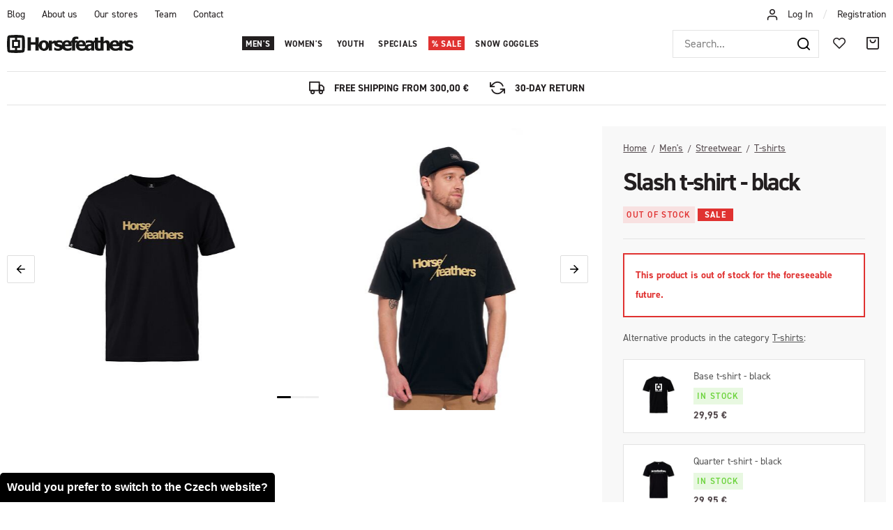

--- FILE ---
content_type: text/html; charset=UTF-8
request_url: https://www.horsefeathers.eu/slash-t-shirt-black_z39671/
body_size: 23385
content:
<!DOCTYPE html>


                     
    
         
            
   
         
    
        
                
        
        

                                                

   
   
   


<html class="no-js lang-en" lang="en">
<head>
   <meta charset="utf-8">
   
      <meta name="author" content="Horsefeathers">
   

   <meta name="web_author" content="wpj.cz">

   
      <meta name="description" content="ECO-PACKAGING&amp;nbsp;FROM&amp;nbsp;LDPE&amp;nbsp;WASTE This product is packaged in a recycled bag made from LDPE waste.The packaging in which we pack our streetwear">
   

   
               <meta name="robots" content="index, follow">
         

         <meta name="viewport" content="width=device-width, initial-scale=1">
   
   <meta property="og:title" content="Slash t-shirt - black - Horsefeathers">
      
         <meta property="og:image" content="https://horsefeathers.b-cdn.net/data/tmp/108/8/107838_108.jpg?1707414463_1">
   
   <meta property="og:url" content="https://www.horsefeathers.eu/slash-t-shirt-black_z39671/">
   <meta property="og:type" content="website">

   
   

   
      <title>Slash t-shirt - black - Horsefeathers</title>
   

   
      
   <link rel="stylesheet" href="https://use.typekit.net/lbv0pbq.css">


      
         <link rel="stylesheet" href="https://horsefeathers.b-cdn.net/web/build/app.0652ebd4.css">
         
      
   <link rel="stylesheet" href="https://horsefeathers.b-cdn.net/web/build/product.2a0b1395.css">

   

   
         <link rel="canonical" href="https://www.horsefeathers.eu/slash-t-shirt-black_z39671/">
   

   
         

   
   <link rel="shortcut icon" href="/templates/images/favicon.ico">
   
   
   <link rel="apple-touch-icon" sizes="144x144" href="/templates/images/share/apple-touch-icon.png">
   <link rel="icon" type="image/png" sizes="32x32" href="/templates/images/share/favicon-32x32.png">
   <link rel="icon" type="image/png" sizes="16x16" href="/templates/images/share/favicon-16x16.png">
   <link rel="manifest" href="/templates/images/share/site.webmanifest">
   <meta name="msapplication-TileColor" content="#da532c">
   <meta name="theme-color" content="#ffffff">

   <link rel="search" href="/search/" type="text/html">

   <script src="https://horsefeathers.b-cdn.net/common/static/js/sentry-6.16.1.min.js"></script>

<script>
   Sentry.init({
      dsn: 'https://bdac53e35b1b4424b35eb8b76bcc2b1a@sentry.wpj.cz/9',
      allowUrls: [
         /www\.horsefeathers\.eu\//
      ],
      denyUrls: [
         // Facebook flakiness
         /graph\.facebook\.com/i,
         // Facebook blocked
         /connect\.facebook\.net\/en_US\/all\.js/i,
         // Chrome extensions
         /extensions\//i,
         /^chrome:\/\//i,
         /kupshop\.local/i
      ],
      beforeSend(event) {
         if (!/FBA[NV]|PhantomJS|SznProhlizec/.test(window.navigator.userAgent)) {
            return event;
         }
      },
      ignoreErrors: [
         // facebook / ga + disabled cookies
         'fbq is not defined',
         'Can\'t find variable: fbq',
         '_gat is not defined',
         'AW is not defined',
         'Can\'t find variable: AW',
         'url.searchParams.get', // gtm koza
         // localstorage not working in incoginto mode in iOS
         'The quota has been exceeded',
         'QuotaExceededError',
         'Undefined variable: localStorage',
         'localStorage is null',
         'The operation is insecure',
         "Failed to read the 'localStorage'",
         "gtm_",
         "Can't find variable: glami",
      ]
   });

   Sentry.setTag("web", "prod_horsefeathers_db");
   Sentry.setTag("wbpck", 1);
   Sentry.setTag("adm", 0);
   Sentry.setTag("tpl", "x");
   Sentry.setTag("sentry_v", "6.16.1");
</script>

   <script>
   window.wpj = window.wpj || {};
   wpj.onReady = wpj.onReady || [];
   wpj.jsShop = wpj.jsShop || {events:[]};

   window.dataLayer = window.dataLayer || [];
   function gtag() {
      window.dataLayer.push(arguments);
   }
   window.wpj.cookie_bar_send = false;

   wpj.getCookie = (sKey) => decodeURIComponent(
      document.cookie.replace(
         new RegExp(
            '(?:(?:^|.*;)\\s*' +
            encodeURIComponent(sKey).replace(/[\-\.\+\*]/g, '\\$&') +
            '\\s*\\=\\s*([^;]*).*$)|^.*$'
         ),
         '$1'
      )
   ) || null;

   </script>

<script>
   wpj.data = wpj.data || { };

      wpj.data.instagram = true;
   
   

   

   
</script>


   

   
   
   
   
          

      

   

     <script type="text/javascript">page_data = {"page":{"language":"en","title":"Slash t-shirt - black","path":"\/slash-t-shirt-black_z39671\/","currency":"EUR","currencyRate":"24.17000000","type":"product"},"user":{"cartId":"no-cartID","userType":"anonymous","cookie_bar":true},"resetRefferer":false,"google_tag_params":{"ecomm_pagetype":"product","ecomm_prodid":39671,"ecomm_totalvalue":"15.47"},"product":{"prodId":"39671_174849","prodIdProduct":39671,"prodIdVariation":174849,"prodHasVariations":true,"prodVat":21,"prodCategory":"Men's T-shirts","prodProducer":"HORSEFEATHERS","prodName":"Slash t-shirt - black","prodPrice":"15.47","prodPriceVat":"2.69","prodPriceWithVat":"15.47","prodPriceWithoutVat":"12.79"}};dataLayer.push(page_data);</script><script type="text/javascript" src="https://horsefeathers.b-cdn.net/common/static/wpj/wpj.gtm.js?v2"></script><script>var hash = location.href.split("#")[1] || "";gtm_prva = {  };gtm_prva[174848] = {'prodId': '39671_174848','prodIdVariation': '174848','prodIdProduct': '39671','prodEAN': '8592321675422','prodVariant': 'Size: M','prodDiscountPercent': '50','prodCode': '','prodPriceVat': '15.4719','prodPriceWithoutVat': '12.7867'};gtm_prva[174847] = {'prodId': '39671_174847','prodIdVariation': '174847','prodIdProduct': '39671','prodEAN': '8592321675439','prodVariant': 'Size: L','prodDiscountPercent': '50','prodCode': '','prodPriceVat': '15.4719','prodPriceWithoutVat': '12.7867'};gtm_prva[174850] = {'prodId': '39671_174850','prodIdVariation': '174850','prodIdProduct': '39671','prodEAN': '8592321675446','prodVariant': 'Size: XL','prodDiscountPercent': '50','prodCode': '','prodPriceVat': '15.4719','prodPriceWithoutVat': '12.7867'};gtm_prva[174851] = {'prodId': '39671_174851','prodIdVariation': '174851','prodIdProduct': '39671','prodEAN': '8592321675453','prodVariant': 'Size: XXL','prodDiscountPercent': '50','prodCode': '','prodPriceVat': '15.4719','prodPriceWithoutVat': '12.7867'};wpj.onReady.push(function () {$('input[name=IDvariation]').on('change', function () {old_gtm_getDetailImpressions($(this).val(), 'DetailImpressionsVariation');});if (hash != "") {variation = gtm_getVariation(hash);product = $.extend(page_data['product'], variation);page_data = $.extend(page_data, { 'product': product  });}old_gtm_getDetailImpressions(hash, 'DetailImpressions');});</script>      <!-- Google Tag Manager -->
   <script data-cookieconsent="ignore">(function(w,d,s,l,i) {w[l] = w[l] || [];w[l].push({'gtm.start': new Date().getTime(), event: 'gtm.js'});
         var f = d.getElementsByTagName(s)[0],j=d.createElement(s),dl=l != 'dataLayer' ? '&l=' + l : '';
         j.async = true;j.src='//www.googletagmanager.com/gtm.js?id=' + i + dl;f.parentNode.insertBefore(j, f);
      })(window, document, 'script', 'dataLayer', 'GTM-5GL9LC2');</script>
   <!-- End Google Tag Manager -->
</head>
<body >



<!-- Google Tag Manager -->
   <noscript>
       <iframe src="//www.googletagmanager.com/ns.html?id=GTM-5GL9LC2" height="0" width="0" style="display:none;visibility:hidden"></iframe>
   </noscript>
<!-- End Google Tag Manager -->


   
     

<div class="header-top">
   <div class="container-fluid display-flex">
      
<div class="">
    
   <ul class="">
                 <li class=" item-51">
             <a href="/blog/" >
                 Blog
             </a>
                        </li>
                 <li class=" item-50">
             <a href="/about-us/" >
                 About us
             </a>
                        </li>
                 <li class=" item-61">
             <a href="/our-stores/" >
                 Our stores
             </a>
                        </li>
                 <li class=" item-62">
             <a href="/team/" >
                 Team
             </a>
                        </li>
                 <li class=" item-32">
             <a href="/contact/" >
                 Contact
             </a>
                        </li>
          </ul>

</div>


      <div class="header-login">
                  <i class="fc icons_user"></i>
                     <a href="/login/" class="cart-signin">Log In</a> <span>/</span> <a href="/register/">Registration</a>
               </div>
   </div>
</div>
<header class="header ">
   <div class="container-fluid display-flex">
      <div class="logo">
         <div class="header-burger header-icon">
            <button href="" data-toggle="burger">
               <span class="fc icons_burger"></span>
            </button>
         </div>

         <a href="/" title="Horsefeathers outerwear &amp; bike apparel">
            <img src="/templates/images/logo.svg" alt="Horsefeathers" width="181" height="26">
         </a>
      </div>

      <div class="header-sections">
          <ul class="level-0" data-sections="header"><li class="nav-item has-submenu nav-item-7851" data-navitem="7851"><a href="/mens/" class="nav-link">Men&#039;s</a><div class="submenu"><div class="container"><div class="submenu-sections"><div><p class="title-default"><a href="/mens/snowwear/"><span class="fc icons_section-7918"></span>Snowwear</a></p><ul><li><a href="/mens/snowwear/jackets/">Jackets</a></li><li><a href="/mens/snowwear/pants/">Pants</a></li><li><a href="/mens/snowwear/rideable-hoodies/">Rideable apparel</a></li><li><a href="/mens/snowwear/first-layer/">First layer</a></li><li><a href="/mens/snowwear/gloves/">Gloves</a></li><li><a href="/mens/snowwear/beanies/">Beanies</a></li><li><a href="/mens/snowwear/snowboard-goggles/">Snow Goggles</a></li><li><a href="/mens/snowwear/neckwarmers/">Neckwarmers</a></li><li><a href="/mens/snowwear/hoods/">Hoods</a></li><li><a href="/mens/snowwear/socks/">Socks</a></li></ul></div><div><p class="title-default"><a href="/mens/bike-apparel/"><span class="fc icons_section-7984"></span>Bike apparel</a></p><ul><li><a href="/mens/bike-and-outdoor-jackets/">Jackets</a></li><li><a href="/mens/bike-and-outdoor-shirts/">Shirts</a></li><li><a href="/mens/tech-tees-and-bike-jerseys/">Tees &amp; bike jerseys</a></li><li><a href="/mens/bike-and-outdoor-pants/">Pants</a></li><li><a href="/mens/technical-apparel/shorts/">Shorts</a></li><li><a href="/mens/bike-glasses/">Sunglasses</a></li><li><a href="/mens/bike-gloves/">Gloves</a></li><li><a href="/mens/technical-apparel/socks/">Socks</a></li><li><a href="/mens/bike-bottles/">Accessories</a></li><li><a href="/first-degree/">Shoes</a></li></ul></div><div><p class="title-default"><a href="/mens/streetwear/"><span class="fc icons_section-7931"></span>Streetwear</a></p><ul><li><a href="/mens/streetwear/jackets/">Jackets</a></li><li><a href="/mens/streetwear/vests/">Vests</a></li><li><a href="/mens/streetwear/fleece/">Fleece</a></li><li><a href="/mens/streetwear/sweatshirts/">Hoodies</a></li><li><a href="/mens/streetwear/shirts/">Shirts</a></li><li><a href="/mens/streetwear/long-sleeve-t-shirts/">Long sleeve t-shirts</a></li><li><a href="/mens/streetwear/t-shirts/">T-shirts</a></li><li><a href="/mens/streetwear/tank-tops/">Tank tops</a></li><li><a href="/mens/streetwear/shorts/">Shorts</a></li><li><a href="/mens/streetwear/jeans-&amp;-pants/">Jeans &amp; pants</a></li><li><a href="/mens/streetwear/caps/">Caps</a></li></ul></div><div><p class="title-default"><a href="/mens/accessories/"><span class="fc icons_section-8021"></span>Accessories</a></p><ul><li><a href="/mens/accessories/underwear/">Boxer shorts</a></li><li><a href="/mens/eyewear/sunglasses/">Sunglasses</a></li><li><a href="/mens/accessories/socks/">Socks</a></li><li><a href="/mens/accessories/wallets/">Wallets</a></li><li><a href="/mens/accessories/belts/">Belts</a></li><li><a href="/mens/accessories/backpacks/">Backpacks</a></li><li><a href="/snowboard-bags/">Snowboard Bags</a></li><li><a href="/mens/accessories/vouchers/">Gift vouchers</a></li><li><a href="/mens/accessories/cups-and-books/">Mugs &amp; accessories</a></li><li><a href="/mens/beachwear/accessories/">Flip flops</a></li></ul></div></div><div class="submenu-product"><div class="col-xxs-12"><div class="catalog-outer"><div class="catalog"><div class="catalog-collections"><div data-catalog-collections class="inactive"><div data-wpj-carousel></div></div></div><a href="/recon-jacket-iceberg-green-black_z41083/" class="product-link"><div class="img"><img src="https://horsefeathers.b-cdn.net/data/tmp/2/3/124103_2.jpg?1760598425_1" data-src="https://horsefeathers.b-cdn.net/data/tmp/2/3/124103_2.jpg?1760598425_1" alt="Recon jacket - iceberg green/black" loading="lazy" width="325" height="422"></div><div class="catalog-flags flags"><span class="flag flag-new">New item</span></div><h3 class="heading-reset title"> Recon jacket - iceberg green/black </h3><p class="price"><strong> 239,95 € </strong><br></p><p class="delivery delivery-0"> in stock </p></a><div class="catalog-variations"><div class="catalog-variations-inner"><a href="/recon-jacket-iceberg-green-black_z41083/#180253" class="catalog-variation-item"> XS </a><a href="/recon-jacket-iceberg-green-black_z41083/#180251" class="catalog-variation-item"> S </a><a href="/recon-jacket-iceberg-green-black_z41083/#180250" class="catalog-variation-item"> M </a><a href="/recon-jacket-iceberg-green-black_z41083/#180249" class="catalog-variation-item"> L </a><a href="/recon-jacket-iceberg-green-black_z41083/#180252" class="catalog-variation-item"> XL </a><a href="/recon-jacket-iceberg-green-black_z41083/#180254" class="catalog-variation-item"> XXL </a></div></div></div></div></div></div></div></div></li><li class="nav-item has-submenu nav-item-8006" data-navitem="8006"><a href="/womens/" class="nav-link">Women&#039;s</a><div class="submenu"><div class="container"><div class="submenu-sections"><div><p class="title-default"><a href="/womens/snowwear/"><span class="fc icons_section-7907"></span>Snowwear</a></p><ul><li><a href="/womens/snowwear/jackets/">Jackets</a></li><li><a href="/womens/snowwear/pants/">Pants</a></li><li><a href="/womens/snowwear/first-layer/">First layer</a></li><li><a href="/womens/snowwear/gloves/">Gloves</a></li><li><a href="/womens/snowwear/beanies/">Beanies</a></li><li><a href="/womens/snowwear/neckwarmers/">Neckwarmers</a></li><li><a href="/womens/snowwear/snowboard-goggles/">Snowboard goggles</a></li><li><a href="/womens/snowwear/hoods/">Hoods</a></li><li><a href="/womens/snowwear/socks/">Socks</a></li></ul></div><div><p class="title-default"><a href="/womens/bike-apparel/"><span class="fc icons_section-7848"></span>Bike apparel</a></p><ul><li><a href="/womens/technical-apparel/jackets/">Jackets</a></li><li><a href="/womens/tech-tees-and-bike-jerseys/">Tees &amp; jerseys</a></li><li><a href="/womens/technical-pants-&amp;-leggings/">Pants &amp; leggings</a></li><li><a href="/womens/bike-and-outdoor-shorts/">Shorts</a></li><li><a href="/womens/bike-glasses/">Sunglasses</a></li><li><a href="/womens/bike-gloves/">Gloves</a></li><li><a href="/damske/technical-apparel/ponozky/">Socks</a></li><li><a href="/mens/bike-bottles">Accessories</a></li></ul></div><div><p class="title-default"><a href="/womens/streetwear/"><span class="fc icons_section-8045"></span>Streetwear</a></p><ul><li><a href="/womens/streetwear/jackets/">Jackets</a></li><li><a href="/womens/streetwear/fleece/">Fleece</a></li><li><a href="/womens/streetwear/sweatshirts/">Hoodies</a></li><li><a href="/womens/streetwear/dresses/">Dresses</a></li><li><a href="/womens/streetwear/tops/">T-shirts and tops</a></li><li><a href="/womens/streetwear/shorts/">Shorts</a></li><li><a href="/womens/streetwear/sports-bras/">Sports Bras</a></li><li><a href="/womens/streetwear/pants-&amp;-leggings/">Pants &amp; leggings</a></li><li><a href="/womens/streetwear/caps/">Caps</a></li></ul></div><div><p class="title-default"><a href="/womens/accessories/"><span class="fc icons_section-7868"></span>Accessories</a></p><ul><li><a href="/womens/accessories/socks/">Socks</a></li><li><a href="/womens/accessories/wallets/">Wallets</a></li><li><a href="/womens/accessories/sunglasses/">Sunglasses</a></li><li><a href="/womens/accessories/backpacks/">Backpacks</a></li><li><a href="/womens/accessories/vouchers/">Gift vouchers</a></li><li><a href="/womens/accessories/cups-and-books/">Mugs &amp; accessories</a></li></ul></div></div><div class="submenu-product"><div class="col-xxs-12"><div class="catalog-outer"><div class="catalog"><div class="catalog-collections"><div data-catalog-collections class="inactive"><div data-wpj-carousel></div></div></div><a href="/tala-jacket-rainbow_z41127/" class="product-link"><div class="img"><img src="https://horsefeathers.b-cdn.net/data/tmp/2/7/121767_2.jpg?1758807115_1" data-src="https://horsefeathers.b-cdn.net/data/tmp/2/7/121767_2.jpg?1758807115_1" alt="Tala jacket - rainbow" loading="lazy" width="325" height="422"></div><div class="catalog-flags flags"><span class="flag flag-new">New item</span><span class="flag flag-recommend">Featured</span></div><h3 class="heading-reset title"> Tala jacket - rainbow </h3><p class="price"><strong> 179,95 € </strong><br></p><p class="delivery delivery-0"> in stock </p></a><div class="catalog-variations"><div class="catalog-variations-inner"><a href="/tala-jacket-rainbow_z41127/#180488" class="catalog-variation-item"> XS </a><a href="/tala-jacket-rainbow_z41127/#180486" class="catalog-variation-item"> S </a><a href="/tala-jacket-rainbow_z41127/#180485" class="catalog-variation-item"> M </a><a href="/tala-jacket-rainbow_z41127/#180484" class="catalog-variation-item"> L </a><a href="/tala-jacket-rainbow_z41127/#180487" class="catalog-variation-item"> XL </a></div></div></div></div></div></div></div></div></li><li class="nav-item has-submenu nav-item-8071" data-navitem="8071"><a href="/kids/" class="nav-link">Youth</a><div class="submenu"><div class="container"><div class="submenu-sections"><div><p class="title-default"><a href="/kids/snowwear/"><span class="fc icons_section-7961"></span>Snowwear</a></p><ul><li><a href="/kids/snowwear/jackets/">Jackets</a></li><li><a href="/kids/snowwear/pants/">Pants</a></li><li><a href="/kids/snowwear/first-layer/">First layer</a></li><li><a href="/kids/snowwear/one-pieces/">One pieces</a></li><li><a href="/kids/snowwear/beanies/">Beanies</a></li><li><a href="/kids/snowwear/socks/">Socks</a></li></ul></div><div><p class="title-default"><a href="/youth/bike-apparel/"><span class="fc icons_section-8193"></span>Bike apparel</a></p><ul><li><a href="/kids/tech-tees-and-bike-jerseys/">Tees &amp; bike jerseys</a></li><li><a href="/kids/bike-shorts/">Pants and shorts</a></li><li><a href="/kids/bike-socks/">Socks</a></li></ul></div><div><p class="title-default"><a href="/kids/streetwear/"><span class="fc icons_section-7996"></span>Streetwear</a></p><ul><li><a href="/kids/streetwear/sweatshirts/">Hoodies</a></li><li><a href="/kids/streetwear/fleece/">Fleece</a></li><li><a href="/kids/streetwear/t-shirts/">T-shirts</a></li><li><a href="/kids/streetwear/caps/">Caps</a></li></ul></div></div><div class="submenu-product"><div class="col-xxs-12"><div class="catalog-outer"><div class="catalog"><div class="catalog-collections"><div data-catalog-collections class="inactive"><div data-wpj-carousel></div></div></div><a href="/vigo-youth-fleece-sweatshirt-multicolor_z40906/" class="product-link"><div class="img"><img src="https://horsefeathers.b-cdn.net/data/tmp/2/1/120151_2.jpg?1753867509_1" data-src="https://horsefeathers.b-cdn.net/data/tmp/2/1/120151_2.jpg?1753867509_1" alt="Vigo Youth fleece sweatshirt - multicolor" loading="lazy" width="325" height="422"></div><div class="catalog-flags flags"><span class="flag flag-discount">-28 %</span><span class="flag flag-new">New item</span><span class="flag flag-recommend">Featured</span><span class="flag flag-discount "> SALE </span></div><h3 class="heading-reset title"> Vigo Youth fleece sweatshirt - multicolor </h3><p class="price"><strong> 40,95 € </strong><br><span class="cps-price"><del class="strike-price">56,95 €</del><span class="wpj-tooltip">Lowest price in the last 30 days</span></span><span class="dmoc-price"><span class="dmoc-info">SRP</span><span class="wpj-tooltip">Suggested retail price</span> 56,95 €</span></p><p class="delivery delivery-0"> in stock </p></a><div class="catalog-variations"><div class="catalog-variations-inner"><a href="/vigo-youth-fleece-sweatshirt-multicolor_z40906/#179459" class="catalog-variation-item"> XS </a><a href="/vigo-youth-fleece-sweatshirt-multicolor_z40906/#179457" class="catalog-variation-item"> S </a><a href="/vigo-youth-fleece-sweatshirt-multicolor_z40906/#179456" class="catalog-variation-item"> M </a><a href="/vigo-youth-fleece-sweatshirt-multicolor_z40906/#179455" class="catalog-variation-item"> L </a><a href="/vigo-youth-fleece-sweatshirt-multicolor_z40906/#179458" class="catalog-variation-item"> XL </a></div></div></div></div></div></div></div></div></li><li class="nav-item has-submenu nav-item-7802" data-navitem="7802"><a href="/special-lines/" class="nav-link">Specials</a><div class="submenu"><div class="container"><div class="submenu-sections"><div><p class="title-default"><a href="/special-lines/artists-collabos/"><span class="fc icons_section-8041"></span>Artist collabos</a></p><ul><li><a href="/article/328/horsefeathers-x-jeremy-beightol-collabo-artwork/">Jeremy Beightol x Danihell</a></li><li><a href="/article/219/halldor-helgason-x-meatsoda-collabo/">Halldór Helgason x MeatSoda</a></li><li><a href="/article/326/horsefeathers-x-jan-taitl-collabo-artwork/">Jan Taitl: Fortune Teller</a></li><li><a href="/article/323/horsefeathers-x-naga-collabo-artwork/">NAGA: Asakusa</a></li></ul></div><div><p class="title-default"><a href="/special-lines/special-drops/"><span class="fc icons_section-7933"></span>Special drops</a></p><ul><li><a href="/copatutoje/">#Copatutoje</a></li><li><a href="/seek/">SēēK</a></li></ul></div><div><p class="title-default"><a href="/specialni-nabidky/"><span class="fc icons_section-8181"></span>Special offers</a></p><ul><li><a href="/discounted-sets/">Discounted sets</a></li><li><a href="/garment-care/">Garment Care</a></li><li><a href="/stickers/">Stickers</a></li></ul></div></div><div class="submenu-product"><div class="col-xxs-12"><div class="catalog-outer"><div class="catalog"><div class="catalog-collections"><div data-catalog-collections class="inactive"><div data-wpj-carousel></div></div></div><a href="/chuck-jacket-danihell_z40992/" class="product-link"><div class="img"><img src="https://horsefeathers.b-cdn.net/data/tmp/2/5/121645_2.jpg?1758538049_1" data-src="https://horsefeathers.b-cdn.net/data/tmp/2/5/121645_2.jpg?1758538049_1" alt="Chuck jacket - Danihell" loading="lazy" width="325" height="422"></div><div class="catalog-flags flags"><span class="flag flag-new">New item</span></div><h3 class="heading-reset title"> Chuck jacket - Danihell </h3><p class="price"><strong> 139,95 € </strong><br></p><p class="delivery delivery-0"> in stock </p></a><div class="catalog-variations"><div class="catalog-variations-inner"><a href="/chuck-jacket-danihell_z40992/#179842" class="catalog-variation-item"> S </a><a href="/chuck-jacket-danihell_z40992/#179841" class="catalog-variation-item"> M </a><a href="/chuck-jacket-danihell_z40992/#179840" class="catalog-variation-item"> L </a><a href="/chuck-jacket-danihell_z40992/#179843" class="catalog-variation-item"> XL </a></div></div></div></div></div></div></div></div></li><li class="nav-item has-submenu nav-item-8062" data-navitem="8062"><a href="/sale/" class="nav-link">Sale</a><div class="submenu"><div class="container"><div class="submenu-sections"><div><p class="title-default"><a href="/sale/mens/"><span class="fc icons_section-7838"></span>Men&#039;s</a></p><ul><li><a href="/sale/mens/snowwear/">Snowwear</a></li><li><a href="/sale/mens/streetwear/">Streetwear</a></li><li><a href="/sale/mens/beachwear/">Beachwear</a></li><li><a href="/sale/mens/accessories/">Accessories</a></li></ul></div><div><p class="title-default"><a href="/sale/womens/"><span class="fc icons_section-7930"></span>Women&#039;s</a></p><ul><li><a href="/sale/womens/snowwear/">Snowwear</a></li><li><a href="/sale/womens/streetwear/">Streetwear</a></li><li><a href="/sale/womens/accessories/">Accessories</a></li><li><a href="/sale/womens/eyewear/">Eyewear</a></li></ul></div><div><p class="title-default"><a href="/sale/kids/"><span class="fc icons_section-7928"></span>Youth</a></p><ul><li><a href="/sale/kids/snowwear/">Snowwear</a></li></ul></div><div><p class="title-default"><a href="/sale/last-sizes/"><span class="fc icons_section-8202"></span>Last sizes</a></p><ul><li><a href="/sale-last-sizes-men/">Men&#039;s last sizes</a></li><li><a href="/sale-last-sizes-women/">Women&#039;s last sizes</a></li><li><a href="/sale-last-sizes-youth/">Youth last sizes</a></li><li><a href="/sale-last-pieces/">Accessories - last pieces</a></li></ul></div></div><div class="submenu-product"><div class="col-xxs-12"><div class="catalog-outer"><div class="catalog"><div class="catalog-collections"><div data-catalog-collections class="inactive"><div data-wpj-carousel></div></div></div><a href="/mija-ii-jacket-malaga_z40082/" class="product-link"><div class="img"><img src="https://horsefeathers.b-cdn.net/data/tmp/2/0/114140_2.jpg?1727890007_1" data-src="https://horsefeathers.b-cdn.net/data/tmp/2/0/114140_2.jpg?1727890007_1" alt="Mija II jacket - malaga" loading="lazy" width="325" height="422"></div><div class="catalog-flags flags"><span class="flag flag-discount "> SALE </span></div><h3 class="heading-reset title"> Mija II jacket - malaga </h3><p class="price"><strong> 125,97 € </strong><br><span class="dmoc-price"><span class="dmoc-info">SRP</span><span class="wpj-tooltip">Suggested retail price</span> 179,95 €</span></p><p class="delivery delivery-0"> in stock </p></a><div class="catalog-variations"><div class="catalog-variations-inner"><a href="/mija-ii-jacket-malaga_z40082/#176308" class="catalog-variation-item"> XS </a><a href="/mija-ii-jacket-malaga_z40082/#176306" class="catalog-variation-item"> S </a><a href="/mija-ii-jacket-malaga_z40082/#176305" class="catalog-variation-item"> M </a><a href="/mija-ii-jacket-malaga_z40082/#176304" class="catalog-variation-item"> L </a><a href="/mija-ii-jacket-malaga_z40082/#176307" class="catalog-variation-item"> XL </a></div></div></div></div></div></div></div></div></li><li class="nav-item nav-item-8184" data-navitem="8184"><a href="/goggles/" class="nav-link">Snow goggles</a></li></ul> 

   <script>
      wpj.onReady.push(function() {
                             $('[data-sections="header"] [data-navitem="' + 7851 +'"]').addClass('active');
                   $('[data-sections="header"] [data-navitem="' + 7931 +'"]').addClass('active');
                   $('[data-sections="header"] [data-navitem="' + 7899 +'"]').addClass('active');
                          });
   </script>

      </div>

      <div class="header-right">
                  <div class="header-search-inline">
   <form method="get" action="/search/">
      <input type="text" name="search" value="" maxlength="100" class="form-control autocomplete-control"
             placeholder="Search..." autocomplete="off" data-search-input>
      <button name="submit" type="submit" value="Search"
              class="btn btn-search fc icons_search" aria-label="Search"></button>
         </form>
</div>

         <div class="header-icons">
            <div class="header-search header-icon">
               <a href="/search/" data-toggle="search">
                  <span class="fc icons_search"></span>
               </a>
            </div>

            <div class="header-icon">
               <a href="/wishlist/" class="cart-signin">
                  <i class="fc icons_heart"></i>
               </a>
            </div>
            <div class="header-cart header-icon ">
   <a  data-reload="cart-info">
      <span class="fc icons_cart"></span>
   </a>
</div>

<div class="cartbox-focus custom-scrollbar" data-cartbox>
   
      <div class="cartbox-header">
         
            <p class="h3">Nákupní košík</p>
         
         
   <a href="#" data-cartbox-hide><u>Close</u><i class="fc lightbox_close"></i></a>

      </div>
   

   <div class="cartbox-product-list" >
      <div data-reload="cartbox-products">
                     <p class="no-items">No products in shopping cart</p>
               </div>
   </div>


   <div class="cartbox-footer">
      <div data-reload="cartbox-footer">
         
                           
   <div class="shipping-progress">
      <span class="fc icons_delivery"></span>
      <p>
                     Free shipping available if your order for another
            <strong>300,00 €</strong>
               </p>

      <div class="shipping-bar">
                                 <span style="width: 0%"></span>
               </div>
      
         <div class="order-badges">
            <p><i class="fc icons_refresh"></i> 30-Day Return</p>
            <p><i class="fc icons_shield"></i> Secure online payment <img src="/templates/images/gopay.svg" alt="GoPay" width="80" height="19" loading="lazy"></p>
            <p><i class="fc icons_box"></i> Fast delivery</p>
         </div>
      
   </div>

                        
               <div class="price-title">Subtotal
                  <strong class="total-price h3">0 €</strong>

                                 </div>
            

            
   <div class="cartbox-sidebar-btns">
      <a href="" class="btn btn-primary btn-secondary" data-cartbox-hide>Back to catalog</a>
      <a href="/cart/" class="btn btn-primary  disabled">Do košíku</a>
   </div>

         
      </div>
   </div>
</div>
<div class="cartbox-bg" data-cartbox></div>
<div class="cartbox-overlay" data-cartbox data-cartbox-hide></div>

         </div>
      </div>
   </div>
</header>
<div class="header-search-outer">
   <div class="header-search-inner" data-search-form>
      <div class="container">
         <form method="get" role="search" action="/search/">
            <input type="text" name="search" value="" maxlength="100" class="form-control autocomplete-control"
                   placeholder="Search term" aria-label="Search term" autocomplete="off" data-search-input>
            <button name="submit" type="submit" value="Search" class="btn btn-primary btn-block"><span>Search</span></button>
            <button class="search-toggle" data-toggle="search" aria-label="Close"><i class="fc lightbox_close"></i></button>
         </form>
      </div>
   </div>
</div>


   <script id="productSearch" type="text/x-dot-template">
            <div class="container autocomplete-inner">
         
         {{? it.items.Produkty || it.items.Kategorie || it.items.Vyrobci || it.items.Clanky || it.items.Stranky }}

         <div class="autocomplete-wrapper">
            {{? it.items.Kategorie }}
            <div class="autocomplete-categories">
               
               <p class="title-default">Categories</p>
               
               <ul>
                  {{~it.items.Kategorie.items :item :index}}
                  <li data-autocomplete-item="section">
                     <a href="/presmerovat/?type=category&id={{=item.id}}">{{=item.label}}</a>
                  </li>
                  {{~}}
               </ul>
            </div>
            {{?}}

            {{? it.items.Vyrobci }}
            <div class="autocomplete-categories">
               <p class="title-default">Brands</p>
               <ul>
                  {{~it.items.Vyrobci.items :item :index}}
                  <li data-autocomplete-item="section">
                     <a href="/presmerovat/?type=producer&id={{=item.id}}">{{=item.label}}</a>
                  </li>
                  {{~}}
               </ul>
            </div>
            {{?}}

            {{? it.items.Produkty }}
            <div class="autocomplete-products">
               
               <p class="title-default">Products</p>
               
               <ul>
                  {{~it.items.Produkty.items :item :index}}
                  {{? index < 4 }}
                  <li class="autocomplete-product-item" data-autocomplete-item="product">
                     <a href="/presmerovat/?type=product&id={{=item.id}}">
                        <div class="img">
                           {{? item.image }}
                           <img src="{{=item.image}}" alt="{{=item.label}}" class="img-fluid">
                           {{??}}
                           <img src="/common/static/images/no-img.png" alt="{{=item.label}}" class="img-fluid">
                           {{?}}
                        </div>
                        <span class="title">{{=item.label}}</span>
                        
                        
                                                        
                               {{? item.price }}
                               <span class="price">{{=item.price}}</span>
                               {{?}}
                            
                                                    
                        
                     </a>
                  </li>
                  {{?}}
                  {{~}}
               </ul>
            </div>
            {{?}}

            
            <div class="ac-showall d-showall" data-autocomplete-item="show-all">
               <a href="" class="btn btn-primary btn-block">All results</a>
            </div>
            
         </div>

         <div class="autocomplete-side">
            {{? it.items.Clanky }}
            <div class="autocomplete-articles">
               <p class="title-default">Articles</p>
               <ul>
                  {{~it.items.Clanky.items :item :index}}
                  {{? index < 2 }}
                  <li data-autocomplete-item="section">
                     <a href="/presmerovat/?type=article&id={{=item.id}}">
                        {{? item.photo }}
                        <img src="{{=item.photo}}" alt="{{=item.label}}" width="200" height="143" class="img-fluid">
                        {{?}}
                        {{=item.label}}
                     </a>
                  </li>
                  {{?}}
                  {{~}}
               </ul>
            </div>
            {{?}}
            {{? it.items.Stranky }}
            <div class="autocomplete-pages">
               <p class="title-default">Ostatní</p>
               <ul>
                  {{~it.items.Stranky.items :item :index}}
                  <li data-autocomplete-item="section">
                     <a href="{{=item.url}}">
                        {{=item.label}}
                     </a>
                  </li>
                  {{~}}
               </ul>
            </div>
            {{?}}
            
            <div class="ac-showall resp-showall" data-autocomplete-item="show-all">
               <a href="" class="btn btn-primary btn-block">All results</a>
            </div>
            
         </div>

         

         {{??}}
         <div class="autocomplete-noresult">
            <p>
               
               No results
               
            </p>
         </div>
         {{?}}
         
      </div>
   </script>



      <script>
      
      
      wpj.onReady.push(function () {
         $('[data-search-input]').productSearch({
                           preload: "/_shop/search-preload/",
                        
         });
      });
            
   </script>



   <div class="header-bottom container-fluid">
               <p>
            <i class="fc icons_delivery"></i>
                           Free shipping from&nbsp;300,00 €                     </p>
            <p><i class="fc icons_refresh"></i> 30-Day Return</p>
   </div>


   
   
            
            
        
   <main class="main product-main">
      <div class="container-fluid">
         <div class="breadcrumbs-resp">
             
   <ul class="breadcrumbs ">
                           <li><a href="/" title="Back to home">Home</a></li>
                                       <li><a href="/mens/" title="Back to Men's">Men&#039;s</a></li>
                                       <li><a href="/mens/streetwear/" title="Back to Streetwear">Streetwear</a></li>
                                       <li><a href="/mens/streetwear/t-shirts/" title="Back to T-shirts">T-shirts</a></li>
                                       <li class="active">Slash t-shirt - black</li>
                     </ul>

         </div>
         <div class="row product-top">
            <div class="col-xxs-12 col-lg-8 column-left gallery-top-container">
                                  <div class="product-gallery-wrapper">
   <div class="gallery-root product-gallery" data-gallery-wrapper>
               <div class=" gallery-item">
            <div data-href="https://horsefeathers.b-cdn.net/data/tmp/0/8/107838_0.jpg?1707414463_1" data-rel="gallery">
               <img src="https://horsefeathers.b-cdn.net/data/tmp/3/8/107838_3.jpg?1707414463_1"
                    width="570" height="570"
                    alt="Slash t-shirt - black" class="img-responsive">
            </div>
         </div>
                                                            <div class=" gallery-item">
                  <div data-href="https://horsefeathers.b-cdn.net/data/tmp/0/8/109108_0.jpg?1710767470_1" data-rel="gallery">
                     <img src="https://horsefeathers.b-cdn.net/data/tmp/3/8/109108_3.jpg?1710767470_1" data-src="https://horsefeathers.b-cdn.net/data/tmp/3/8/109108_3.jpg?1710767470_1"
                          alt="Slash t-shirt - black"
                          width="570" height="570"
                          class="img-responsive">
                  </div>
               </div>
                                                            <div class=" gallery-item">
                  <div data-href="https://horsefeathers.b-cdn.net/data/tmp/0/9/107839_0.jpg?1707414465_1" data-rel="gallery">
                     <img src="https://horsefeathers.b-cdn.net/data/tmp/3/9/107839_3.jpg?1707414465_1" data-src="https://horsefeathers.b-cdn.net/data/tmp/3/9/107839_3.jpg?1707414465_1"
                          alt="Slash t-shirt - black"
                          width="570" height="570"
                          class="img-responsive">
                  </div>
               </div>
                                                            <div class=" gallery-item">
                  <div data-href="https://horsefeathers.b-cdn.net/data/tmp/0/3/108703_0.jpg?1710415052_1" data-rel="gallery">
                     <img src="https://horsefeathers.b-cdn.net/data/tmp/3/3/108703_3.jpg?1710415052_1" data-src="https://horsefeathers.b-cdn.net/data/tmp/3/3/108703_3.jpg?1710415052_1"
                          alt="Slash t-shirt - black"
                          width="570" height="570"
                          class="img-responsive">
                  </div>
               </div>
                                                            <div class=" gallery-item">
                  <div data-href="https://horsefeathers.b-cdn.net/data/tmp/0/4/108704_0.jpg?1710415054_1" data-rel="gallery">
                     <img src="https://horsefeathers.b-cdn.net/data/tmp/3/4/108704_3.jpg?1710415054_1" data-src="https://horsefeathers.b-cdn.net/data/tmp/3/4/108704_3.jpg?1710415054_1"
                          alt="Slash t-shirt - black"
                          width="570" height="570"
                          class="img-responsive">
                  </div>
               </div>
                                                            <div class=" gallery-item">
                  <div data-href="https://horsefeathers.b-cdn.net/data/tmp/0/9/109109_0.jpg?1710767471_1" data-rel="gallery">
                     <img src="https://horsefeathers.b-cdn.net/data/tmp/3/9/109109_3.jpg?1710767471_1" data-src="https://horsefeathers.b-cdn.net/data/tmp/3/9/109109_3.jpg?1710767471_1"
                          alt="Slash t-shirt - black"
                          width="570" height="570"
                          class="img-responsive">
                  </div>
               </div>
                              </div>
</div>
                           </div>

            <div class="col-xxs-12 col-lg-4 column-right pull-right">
               <div class="product-info-wrapper">
                  <div class="product-info">
                     
   <ul class="breadcrumbs ">
                           <li><a href="/" title="Back to home">Home</a></li>
                                       <li><a href="/mens/" title="Back to Men's">Men&#039;s</a></li>
                                       <li><a href="/mens/streetwear/" title="Back to Streetwear">Streetwear</a></li>
                                       <li><a href="/mens/streetwear/t-shirts/" title="Back to T-shirts">T-shirts</a></li>
                                       <li class="active">Slash t-shirt - black</li>
                     </ul>


                     <h1>Slash t-shirt - black</h1>

                                             <span class="delivery delivery--1" data-deliverytime> out of stock</span>
                        
                           

                                         
         
   <span class="flag flag-discount ">
              SALE
   </span>
                        
                     
                     <div class="annotation">
                        <p></p>
                                             </div>

                                             
                           <div class="collection-product-wrap">
                              
                           </div>
                        
                                                   <div class="alert alert-danger">
   <strong>
       This product is out of stock for the foreseeable future.
   </strong>
</div>



   <p class="title-default">
      Alternative products in the category <a href="/mens/streetwear/t-shirts/">T-shirts</a>:
   </p>
   <div class="similar-row row">
          <div class="col-xxs-12 ">
      <div class="similar-product">
         <a href="/base-t-shirt-black_z16079/" class="image">
            <img src="https://horsefeathers.b-cdn.net/data/tmp/4/0/108220_4.jpg?1707777493_1" alt="" class="img-responsive">
         </a>
         <div>
            <p class="title">
               <a href="/base-t-shirt-black_z16079/" title="Base t-shirt - black" >
                   Base t-shirt - black
               </a>
            </p>
            <p class="delivery delivery-0">
                in stock
            </p>
            <p class="price">29,95 €</p>
         </div>
      </div>
   </div>
   <div class="col-xxs-12 ">
      <div class="similar-product">
         <a href="/quarter-t-shirt-black_z16143/" class="image">
            <img src="https://horsefeathers.b-cdn.net/data/tmp/4/3/107763_4.jpg?1707414359_1" alt="" class="img-responsive">
         </a>
         <div>
            <p class="title">
               <a href="/quarter-t-shirt-black_z16143/" title="Quarter t-shirt - black" >
                   Quarter t-shirt - black
               </a>
            </p>
            <p class="delivery delivery-0">
                in stock
            </p>
            <p class="price">29,95 €</p>
         </div>
      </div>
   </div>
   <div class="col-xxs-12 ">
      <div class="similar-product">
         <a href="/base-t-shirt-white_z16587/" class="image">
            <img src="https://horsefeathers.b-cdn.net/data/tmp/4/2/108222_4.jpg?1707777496_1" alt="" class="img-responsive">
         </a>
         <div>
            <p class="title">
               <a href="/base-t-shirt-white_z16587/" title="Base t-shirt - white" >
                   Base t-shirt - white
               </a>
            </p>
            <p class="delivery delivery-0">
                in stock
            </p>
            <p class="price">29,95 €</p>
         </div>
      </div>
   </div>

   </div>
                                                               </div>
                                        <p>
                        <a href="#sizetable" data-focus-opener="product-sizetable">
                           Size chart
                        </a>
                     </p>
                                 </div>
            </div>
         </div>
      </div>
      <div class="container product-bottom">
         <div class="tabs product-tabs product-tabs-main" data-tabs="product-tabs">
            <a href="#tabs-1" data-tab-target="#tabs-1" data-tabs="nav" class="nav-link active" title="Description">Description</a>
            <div class="tab-pane active tab-pane-first" id="tabs-1" data-tabs="content">
               <div class="row product-description-wrapper">
                  <div class="col-xxs-12 col-lg-6 col-xl-5 column-left">
                        <div class="product-description">
   
         <p style="text-align:start">Divided Slash logo on the chest, fresh colors and a fit that fits you from the first try. Our new item in the men's collection is a must-have in your wardrobe, because without this T-shirt, your outfit this year would not be 100%.</p>

<p style="text-align:start"> </p>

<p style="text-align:start"><img alt="" src="/data/images/__thumbs/EU_EXTRA.jpg/EU_EXTRA__320x320.jpg" style="height:30px; width:30px" />   <strong>THIS PRODUCT WAS MADE IN EU</strong></p>

<p style="text-align:start">We manufacture a significant part of our streetwear in European factories. Thanks to this shorter transport, CO2 emissions are significantly reduced. Over the years, we have established long-term partnerships with manufacturers, based on high quality and constant development.</p>

<ul>
	<li>Print on chest</li>
	<li>Woven label on sleeve</li>
</ul>

<p><strong>MATERIAL SPECIFICATION:</strong> 100% cotton</p>

<p><strong>FIT: </strong>Regular</p>
   
         <p>Model's height: 180 cm<br />
Model's weight: 70 kg<br />
Model wears: L</p>
   </div>

                        


                                                                  </div>

                  <div class="col-xxs-12 col-lg-6 column-right pull-right">
                                                                                                                                                                                                                                                                                                
                                                                        <img src="https://horsefeathers.b-cdn.net/data/tmp/17/9/109109_17.jpg?1710767471_1" alt="Slash t-shirt - black"
                                class="img-responsive tab-offset" loading="lazy" width="710" height="710">
                                             
                     
                        

                                       </div>
              </div>
            </div>

            
                        <a href="#tabs-4" data-tab-target="#tabs-4" data-tabs="nav" class="nav-link"
            title="Features">Features</a>
         <div class="tab-pane" id="tabs-4" data-tabs="content">
            <div>
               <div class=""></div><div class=""></div><h2 class="text-center">ECO-PACKAGING&nbsp;FROM&nbsp;LDPE&nbsp;WASTE</h2><div class="wpj-row"><div class="wpj-col-4" style="padding-right: calc(6% + 10px); padding-left: calc(6% + 10px);"><figure class="w-figure text-center"><div class="w-photo w-photo-size-1-1 w-photo-size-cropped"> <img src="/data/tmp/105/2/100272_105.jpg" srcset="/data/tmp/104/2/100272_104.jpg?1682587728 300w, /data/tmp/105/2/100272_105.jpg?1682587728 349w, /data/tmp/106/2/100272_106.jpg?1682587728 349w, /data/tmp/107/2/100272_107.jpg?1682587728 349w" sizes="(min-width: 1440px) 349px, (min-width: 1220px) 349px, (min-width: 768px) calc((100vw / 2) - 20px), calc(100vw - 20px)" draggable="true" class="" loading="lazy"> </div></figure></div><div class="wpj-col-8 align-self-center"><div class="w-text"><p><strong>This product is packaged in a recycled bag made from LDPE waste.</strong></p><p style="text-align:justify;">The packaging in which we pack our streetwear pieces is made from the waste of classic LDPE packaging. They are manufactured close to the textile factory, again minimizing transport and thus eliminating CO2 emissions. We have also managed to reduce the size of the package by about half by smartly folding our products, which again saves emissions and space during transport.<br><br>Explore other Horsefeathers technologies in <a data-type="external" href="https://www.horsefeathers.eu/article/21/tech-deep-dive/" target="_blank" rel="norefferer">the blog article</a>.</p></div></div></div><div class="w-spacing" style="height: 30px;"></div>
            </div>
         </div>
   

            
            
   <a href="#tabs-3" data-tab-target="#tabs-3" data-tabs="nav" class="nav-link" title="Technologies">Technologies</a>
   <div class="tab-pane" id="tabs-3" data-tabs="content">
      <div>
         <h2 class="text-center">Related blog articles</h2>
         <div class="article-row row">
                           
               <div class="article technology-article col-md-4 col-sm-6 col-xxs-12">
                  <a href="/article/236/bike-apparel-for-different-riding-styles/" title="Bike apparel for different riding styles" class="img">
                     <img src="https://horsefeathers.b-cdn.net/data/tmp/12/3/120133_12.jpg?1753784835_1" alt="Bike apparel for different riding styles"
                          width="700" height="400"
                          class="img-responsive" loading="lazy">
                  </a>
                  <div class="text">
                     <p class="title"><a href="/article/236/bike-apparel-for-different-riding-styles/">Bike apparel for different riding styles</a></p>
                     <p>When choosing bike clothing, the alignment of functionality, comfort, and style plays a crucial role. Whether it&#039;s for enduro, bikepark, trail, cross-country, gravel, or casual and family riding, the right choice of clothing can significantly affect your riding experience. Whatever your style may be, quality clothing will improve your performance and increase comfort on every ride. Let&#039;s take a look at how to choose the best bike clothing.</p>
                     <a href="/article/236/bike-apparel-for-different-riding-styles/" class="read-more">Read</a>
                  </div>
               </div>
                           
               <div class="article technology-article col-md-4 col-sm-6 col-xxs-12">
                  <a href="/article/21/horsefeathers-tech-deep-dive/" title="Horsefeathers Tech Deep Dive" class="img">
                     <img src="https://horsefeathers.b-cdn.net/data/tmp/12/6/80076_12.jpg?1635949169_1" alt="Horsefeathers Tech Deep Dive"
                          width="700" height="400"
                          class="img-responsive" loading="lazy">
                  </a>
                  <div class="text">
                     <p class="title"><a href="/article/21/horsefeathers-tech-deep-dive/">Horsefeathers Tech Deep Dive</a></p>
                     <p>The bulletproof quality of our outerwear is what we&#039;re proud of. We use advanced materials and technologies because we see the critical step towards not wasting finite Earth resources and human energy in producing long-lasting products. Fundamentally, it is what allows you to ride all day, every day—this all in a package that doesn&#039;t have to break your bank account. Learn more about our key technologies and materials in this Tech Deep Dive blog that sums it all. </p>
                     <a href="/article/21/horsefeathers-tech-deep-dive/" class="read-more">Read</a>
                  </div>
               </div>
                           
               <div class="article technology-article col-md-4 col-sm-6 col-xxs-12">
                  <a href="/article/128/streetwear-made-in-eu/" title="Streetwear: Made in EU" class="img">
                     <img src="https://horsefeathers.b-cdn.net/data/tmp/12/8/112728_12.jpg?1725278944_1" alt="Streetwear: Made in EU"
                          width="700" height="400"
                          class="img-responsive" loading="lazy">
                  </a>
                  <div class="text">
                     <p class="title"><a href="/article/128/streetwear-made-in-eu/">Streetwear: Made in EU</a></p>
                     <p>Most of our streetwear is made by our long-term partners in EU. In the following interview, you will learn more about Horsefeathers streetwear production, what it is packaged into and what all these pieces go through before they reach the shop counters or e-shops. The questions will be answered by the main designer, Pepe Šetele, who is in charge of the concept, design and development of the collections at Horsefeathers.</p>
                     <a href="/article/128/streetwear-made-in-eu/" class="read-more">Read</a>
                  </div>
               </div>
                     </div>
      </div>
   </div>
         </div>
         <hr class="tabs-separator">
                     <div class="row">
               <div class="col-lg-6">
                  
               </div>
               <div class="col-lg-6">
                  
               </div>
            </div>
         

         
               </div>

      <div class="container-fluid">
         <div class="reviews-wrapper">
            <div class="container">
               <div class="row">
                  <div class="col-xl-8 col-xl-offset-2 col-lg-10 col-lg-offset-1 col-xxs-12">
                                          

   <div class="reviews-header" id="reviews-header">
   <div class="reviews-title">
      <p class="h2">Review</p>
               <div class="review-stars-wrapper">
            <div class="review-stars">
                                 <i class="fc icons_star_full"></i>
                                 <i class="fc icons_star_full"></i>
                                 <i class="fc icons_star_full"></i>
                                 <i class="fc icons_star_full"></i>
                                 <i class="fc icons_star_full"></i>
                           </div>
            <span class="rating">4.5</span>&nbsp;
            <span class="reviews-count">(3x rated)</span>
            <span class="wpj-tooltip review-stars-tooltip">
   Arithmetic mean of the 3 ratings given.</span>
         </div>
         </div>
         <button type="button" data-wpj-focus="/reviews/39671/" data-wpj-focus-ajax="1" class="btn btn-secondary">
         <i class="fc icons_plus"></i>My own experience
      </button>
   </div>


   <div class="reviews-empty">
         <p>
                     This product currently has no text reviews.
                  <span><a href="#" data-wpj-focus="/reviews/39671/" data-wpj-focus-ajax="1">Add the first one</a></span>
      </p>
   </div>
                  </div>
               </div>
            </div>
         </div>
      </div>

   </main>

         <div class="focus product-sizetable"  role="dialog" aria-modal="true" aria-labelledby="focus-title" tabindex="-1">
   <div class="focus-dialog">       <div class="focus-content">
         
            
            <div class="focus-header">
               <span class="title" id="focus-title">
    Size chart
</span>

               <a href="#" class="focus-close" data-focus="close">
                  <span>close</span> <span class="fc lightbox_close"></span>
               </a>
            </div>
            
            
         <div class="wpj-row"><div class=" wpj-col-center wpj-col-center-4"><figure class="w-figure text-left"><div class="w-photo w-photo-size-original "> <img src="/data/tmp/105/8/97588_105.jpg" srcSet="/data/tmp/104/8/97588_104.jpg?1675275650 300w, /data/tmp/105/8/97588_105.jpg?1675275650 600w, /data/tmp/106/8/97588_106.jpg?1675275650 1000w, /data/tmp/107/8/97588_107.jpg?1675275650 1920w" sizes="(min-width: 1440px) calc((1480px / 1) - 20px), (min-width: 1220px) calc((1220px / 1) - 20px), (min-width: 768px) calc((100vw / 1) - 20px), calc(100vw - 20px)" draggable="true" class="" loading="lazy"/> </div></figure><div class="w-table"><figure class="table">
<table>
	<thead>
		<tr>
			<th>REGULAR FIT</th>
			<th>S</th>
			<th>M</th>
			<th>L</th>
			<th>XL</th>
			<th>XXL</th>
			<th>TOLER. +/-</th>
		</tr>
	</thead>
	<tbody>
		<tr>
			<td><strong>(A)</strong> LENGTH in cm</td>
			<td> 71</td>
			<td> 73</td>
			<td> 75</td>
			<td>  77</td>
			<td>   78</td>
			<td>1.5</td>
		</tr>
		<tr>
			<td><strong>(B)</strong> 1/2 CHEST CIRCUMFERENCE in cm</td>
			<td> 52</td>
			<td> 54</td>
			<td> 56</td>
			<td>  58</td>
			<td>   61</td>
			<td>1</td>
		</tr>
		<tr>
			<td><strong>(C)</strong> SLEEVE LENGTH ON TOP in cm</td>
			<td> 19</td>
			<td> 20</td>
			<td> 21</td>
			<td>  22</td>
			<td>   23</td>
			<td>1</td>
		</tr>
		<tr>
			<td><strong>(D)</strong> 1/2 BOTTOM CIRCUMFERENCE in cm</td>
			<td> 52</td>
			<td> 54</td>
			<td> 56</td>
			<td>  58</td>
			<td>   61</td>
			<td>1</td>
		</tr>
	</tbody>
</table>
</figure>
</div></div></div>
   
         
      </div>
   </div>
</div>
   
   <footer>
      

            <div class="container">
         <div class="w-html"></div> <div class="w-spacing" style="height: 40px;"></div> <div class="wpj-row"><div class="wpj-col-6 align-self-center"><div class="w-html"><!-- TrustBox widget - Micro Star -->
<div class="trustpilot-widget" data-locale="en-US" data-template-id="5419b732fbfb950b10de65e5" data-businessunit-id="61b4cae4e47a7dff7dab2445" data-style-height="24px" data-style-width="100%" data-theme="dark">
  <a href="https://www.trustpilot.com/review/horsefeathers.eu" target="_blank" rel="noopener">Trustpilot</a>
</div>
<!-- End TrustBox widget --></div></div><div class="wpj-col-6 align-self-center" style="padding-left: calc(10% + 10px);"><div class="wpj-row"><div class=" wpj-col-center wpj-col-center-1"><div class="w-html"><div id="showHeurekaBadgeHere-1"></div><script type="text/javascript">
//<![CDATA[
var _hwq = _hwq || [];
    _hwq.push(['setKey', '161FF14142D1EF03CD589DC37A42C558']);_hwq.push(['showWidget', '1', '11073', 'Horsefeathers', 'horsefeathers-cz']);(function() {
    var ho = document.createElement('script'); ho.type = 'text/javascript'; ho.async = true;
    ho.src = 'https://cz.im9.cz/direct/i/gjs.php?n=wdgt&sak=161FF14142D1EF03CD589DC37A42C558';
    var s = document.getElementsByTagName('script')[0]; s.parentNode.insertBefore(ho, s);
})();
//]]>
</script></div></div></div></div></div> <div class="w-badges w-badges-5"><div class="w-badge"><a href="/o-nas/" class="w-badge-link"></a><div class="w-media-img"><span class="fc icons_heart"></span></div><div><div class="w-text"><p>LOVE BRAND WITH 30+YEARS OF HISTORY</p> </div></div></div><div class="w-badge"><a href="https://www.trustpilot.com/review/horsefeathers.eu?utm_medium=website&amp;utm_source=link" target="_blank" rel="noreferrer" class="w-badge-link"></a><div class="w-media-img"><span class="fc icons_map"></span></div><div><div class="w-text"><p>happy CUSTOMERS IN 40+ COUNTRIES</p> </div></div></div><div class="w-badge"><a href="/doprava-a-platba/" class="w-badge-link"></a><div class="w-media-img"><span class="fc icons_box"></span></div><div><div class="w-text"><p>FAST WORLDWIDE DELIVERY</p> </div></div></div><div class="w-badge"><div class="w-media-img"><span class="fc icons_checked"></span></div><div><div class="w-text"><p>OFFICIAL BRAND WEBSTORE</p> </div></div></div><div class="w-badge"><div class="w-media-img"></div><div><div class="w-media align-items-center"><a href="/clanek/21/prozkoumej-horsefeathers-tech/" class="w-badge-link"></a><div class="w-media-img"><span class="fc icons_refresh"></span></div><div class="w-media-body"><div class="w-text"><p>ECO-FRIENDLY products PACKAGING</p> </div></div></div></div></div></div>
      </div>
      <div class="container container-resp-fluid">
         <div class="footer">
            <div class="footer-contact">
               <a href="/" title="Horsefeathers outerwear &amp; bike apparel" class="logo">
                  <img src="/templates/images/logo_alt.svg" alt="Horsefeathers" width="181" height="26" loading="lazy">
               </a>

               <p><span>Customer service</span><br>+420739593735<br>info@horsefeathers.eu</p>
                <div class="social-icons">
               <a href="https://www.instagram.com/horsefeathers.eu/" target="_blank" rel="noreferrer" class="icon-instagram"><i class="fc icons_instagram"></i></a>
               <a href="https://www.facebook.com/horsefeathers" target="_blank" rel="noreferrer" class="icon-facebook"><i class="fc icons_facebook"></i></a>
               <a href="https://www.youtube.com/user/hfclothing" target="_blank" rel="noreferrer" class="icon-youtube"><i class="fc icons_youtube"></i></a>
        </div>
            </div>
            <div class="footer-menu">
                  <div class="column">
            <p class="title-default">Shop</p>
            <ul class="list-unstyled">
                                 <li >
                     <a href="/mens" >Men&#039;s</a>
                  </li>
                                 <li >
                     <a href="/womens" >Women&#039;s</a>
                  </li>
                                 <li >
                     <a href="/kids" >Youth</a>
                  </li>
                                 <li >
                     <a href="/mens/accessories/vouchers/" >Gift vouchers</a>
                  </li>
                           </ul>
         </div>
                        <div class="column">
            <p class="title-default">Horsefeathers</p>
            <ul class="list-unstyled">
                                 <li >
                     <a href="/blog/" >Blog</a>
                  </li>
                                 <li >
                     <a href="/about-us/" >About us</a>
                  </li>
                                 <li >
                     <a href="/team/" >Team</a>
                  </li>
                                 <li >
                     <a href="/our-stores/" >Our stores</a>
                  </li>
                                 <li >
                     <a href="/jobs/" >Job offers</a>
                  </li>
                           </ul>
         </div>
                        <div class="column">
            <p class="title-default">About purchase</p>
            <ul class="list-unstyled">
                                 <li >
                     <a href="/loyalty-program/" >HF family loyalty program</a>
                  </li>
                                 <li >
                     <a href="/shipping-and-payments/" >Shipping and Payments</a>
                  </li>
                                 <li >
                     <a href="/returns-and-exchanges" >Returns and Exchanges</a>
                  </li>
                                 <li >
                     <a href="/warranty/" >Warranty</a>
                  </li>
                                 <li >
                     <a href="/contact/" >Contact</a>
                  </li>
                           </ul>
         </div>
         </div>

            <div class="footer-newsletter">
               <p class="title-default">Newsletter</p>
               <p>News, events, and giveaways to your e-mail.</p>
               <form class="newsletter-subscribe" name="login" method="post" action="/newsletter/?subscribe=1" data-recaptcha-lazy>
                  <div class="newsletter-subscribe-inner">
                     <div class="input-group">
                        <input class="form-control" type="email" name="email" value="" placeholder="Your e-mail address">
                        <button class="btn btn-newsletter" type="submit" name="Submit" value="" data-recaptcha="btn"
                                data-sitekey="6LfofPkUAAAAAG2prDjCHJz9V3VcHbuxtKhFiTWd"><span class="fc icons_send"></span>
                        </button>
                     </div>
                  </div>
               </form>
               <ul class="language-versions">
                  
                                                               <li>
                           <a href="/change-language/cs/">
                              <img src="/templates/images/cs.svg" width="30" height="30" alt="CS" loading="lazy">
                           </a>
                        </li>
                                                                                                                           <li>
                           <a href="/change-language/en/" class="active">
                              <img src="/templates/images/en.svg" width="30" height="30" alt="EN" loading="lazy">
                           </a>
                        </li>
                                                                                                                           <li>
                           <a href="/change-language/sk/">
                              <img src="/templates/images/sk.svg" width="30" height="30" alt="SK" loading="lazy">
                           </a>
                        </li>
                                                      </ul>
            </div>
         </div>
         <div class="copyright container container-flex">
            <div>
               © 2026 Horsefeathers
            </div>

            <ul class="list-inline">
       <li>
      <a href="" data-wpj-focus="/formulare/report-inappropriate-content/" data-wpj-focus-ajax="1">
         Report objectionable content
      </a>
   </li>
            <li>
           <a href="/terms-of-sale/" >
               Terms of sale
           </a>
        </li>
            <li>
           <a href="/personal-data-processing-agreement/" >
               Personal data processing agreement
           </a>
        </li>
            <li>
           <a href="/customer-service/privacy-policy" >
               Guidelines for the processing of personal data
           </a>
        </li>
            <li>
           <a href="/soubory-cookie/" >
               Cookies policy
           </a>
        </li>
    </ul>


            <div>
               Shop by&nbsp;<a href="http://www.wpj.cz">wpj.cz</a>
            </div>
         </div>
      </div>
   </footer>
   <div class="menu-overlay"></div>

   <div class="focus product-question"  id="sk" role="dialog" aria-modal="true" aria-labelledby="focus-title" tabindex="-1">
   <div class="focus-dialog">       <div class="focus-content">
         
            
            <div class="focus-header">
               <span class="title" id="focus-title">
    Product question
</span>

               <a href="#" class="focus-close" data-focus="close">
                  <span>close</span> <span class="fc lightbox_close"></span>
               </a>
            </div>
            
            
   <a href="/formulare/dotaz-na-produkt/?url=https://www.horsefeathers.eu/slash-t-shirt-black_z39671/&amp;subject=Slash%20t-shirt%20-%20black" data-ondemand rel="nofollow">Načíst</a>
   <div data-reload="product_question"></div>

         
      </div>
   </div>
</div>
   <div data-reload="favorite">
      
         </div>




    
        <div class="sections-responsive" data-sections-responsive>
   
      <div class="sections-responsive-header">
         <button data-toggle="burger">
            <span class="fc lightbox_close"></span>
         </button>
         <div class="responsive-login cart-signin">
                        <span class="fc icons_user"></span>
                           <a href="/login/">Log In / Registration</a>
                     </div>
      </div>
   
    <ul class="nav list-unstyled"><li class="nav-item nav-item-7851" data-level="0"><span class="toggle-sub"> Men&#039;s </span><ul class="sub-nav"><li class="sub-heading toggle-back">back</li><li class="nav-item nav-item-7918" data-level="1"><span class="toggle-sub"><span class="figure"><img src="https://horsefeathers.b-cdn.net/data/tmp/10/8/7918_10.jpg?1760604584_1" loading="lazy" alt="Snowwear" width="53" height="53" class="img-responsive"></span> Snowwear </span><ul class="sub-nav"><li class="sub-heading toggle-back">back</li><li class="nav-item nav-item-7901" data-level="2"><a href="/mens/snowwear/jackets/" class="sub-item"> Jackets </a></li><li class="nav-item nav-item-7980" data-level="2"><a href="/mens/snowwear/pants/" class="sub-item"> Pants </a></li><li class="nav-item nav-item-8026" data-level="2"><a href="/mens/snowwear/rideable-hoodies/" class="sub-item"> Rideable apparel </a></li><li class="nav-item nav-item-8028" data-level="2"><a href="/mens/snowwear/first-layer/" class="sub-item"> First layer </a></li><li class="nav-item nav-item-8245" data-level="2"><a href="/mens/snowwear/gloves/" class="sub-item"> Gloves </a></li><li class="nav-item nav-item-8027" data-level="2"><a href="/mens/snowwear/beanies/" class="sub-item"> Beanies </a></li><li class="nav-item nav-item-7823" data-level="2"><a href="/mens/snowwear/snowboard-goggles/" class="sub-item"> Snow Goggles </a></li><li class="nav-item nav-item-7840" data-level="2"><a href="/mens/snowwear/neckwarmers/" class="sub-item"> Neckwarmers </a></li><li class="nav-item nav-item-7923" data-level="2"><a href="/mens/snowwear/hoods/" class="sub-item"> Hoods </a></li><li class="nav-item nav-item-7958" data-level="2"><a href="/mens/snowwear/socks/" class="sub-item"> Socks </a></li><li class="sub-heading nav-item nav-item-7918"><a href="/mens/snowwear/"><span>All products</span><span class="fc icons_allproducts"></span></a></li></ul></li><li class="nav-item nav-item-7984" data-level="1"><span class="toggle-sub"><span class="figure"><img src="https://horsefeathers.b-cdn.net/data/tmp/10/4/7984_10.jpg?1758188313_1" loading="lazy" alt="Bike apparel" width="53" height="53" class="img-responsive"></span> Bike apparel </span><ul class="sub-nav"><li class="sub-heading toggle-back">back</li><li class="nav-item nav-item-8132" data-level="2"><a href="/mens/bike-and-outdoor-jackets/" class="sub-item"> Jackets </a></li><li class="nav-item nav-item-8137" data-level="2"><a href="/mens/bike-and-outdoor-shirts/" class="sub-item"> Shirts </a></li><li class="nav-item nav-item-8125" data-level="2"><a href="/mens/tech-tees-and-bike-jerseys/" class="sub-item"> Tees &amp; bike jerseys </a></li><li class="nav-item nav-item-8144" data-level="2"><a href="/mens/bike-and-outdoor-pants/" class="sub-item"> Pants </a></li><li class="nav-item nav-item-8126" data-level="2"><a href="/mens/technical-apparel/shorts/" class="sub-item"> Shorts </a></li><li class="nav-item nav-item-8166" data-level="2"><a href="/mens/bike-glasses/" class="sub-item"> Sunglasses </a></li><li class="nav-item nav-item-8250" data-level="2"><a href="/mens/bike-gloves/" class="sub-item"> Gloves </a></li><li class="nav-item nav-item-8127" data-level="2"><a href="/mens/technical-apparel/socks/" class="sub-item"> Socks </a></li><li class="nav-item nav-item-8234" data-level="2"><a href="/mens/bike-bottles/" class="sub-item"> Accessories </a></li><li class="nav-item nav-item-8233" data-level="2"><a href="/first-degree/" class="sub-item"> Shoes </a></li><li class="sub-heading nav-item nav-item-7984"><a href="/mens/bike-apparel/"><span>All products</span><span class="fc icons_allproducts"></span></a></li></ul></li><li class="nav-item nav-item-7931" data-level="1"><span class="toggle-sub"> Streetwear </span><ul class="sub-nav"><li class="sub-heading toggle-back">back</li><li class="nav-item nav-item-8059" data-level="2"><a href="/mens/streetwear/jackets/" class="sub-item"> Jackets </a></li><li class="nav-item nav-item-8242" data-level="2"><a href="/mens/streetwear/vests/" class="sub-item"> Vests </a></li><li class="nav-item nav-item-8248" data-level="2"><a href="/mens/streetwear/fleece/" class="sub-item"> Fleece </a></li><li class="nav-item nav-item-7893" data-level="2"><a href="/mens/streetwear/sweatshirts/" class="sub-item"> Hoodies </a></li><li class="nav-item nav-item-8011" data-level="2"><a href="/mens/streetwear/shirts/" class="sub-item"> Shirts </a></li><li class="nav-item nav-item-7913" data-level="2"><a href="/mens/streetwear/long-sleeve-t-shirts/" class="sub-item"> Long sleeve t-shirts </a></li><li class="nav-item nav-item-7899" data-level="2"><a href="/mens/streetwear/t-shirts/" class="sub-item"> T-shirts </a></li><li class="nav-item nav-item-7978" data-level="2"><a href="/mens/streetwear/tank-tops/" class="sub-item"> Tank tops </a></li><li class="nav-item nav-item-7852" data-level="2"><a href="/mens/streetwear/shorts/" class="sub-item"> Shorts </a></li><li class="nav-item nav-item-8009" data-level="2"><a href="/mens/streetwear/jeans-&amp;-pants/" class="sub-item"> Jeans &amp; pants </a></li><li class="nav-item nav-item-8095" data-level="2"><a href="/mens/streetwear/caps/" class="sub-item"> Caps </a></li><li class="sub-heading nav-item nav-item-7931"><a href="/mens/streetwear/"><span>All products</span><span class="fc icons_allproducts"></span></a></li></ul></li><li class="nav-item nav-item-8021" data-level="1"><span class="toggle-sub"> Accessories </span><ul class="sub-nav"><li class="sub-heading toggle-back">back</li><li class="nav-item nav-item-7853" data-level="2"><span class="toggle-sub"> Boxer shorts </span><ul class="sub-nav"><li class="sub-heading toggle-back">back</li><li class="nav-item nav-item-8286" data-level="3"><a href="/boxer-shorts-multipacks/" class="sub-item"> Multipacks </a></li><li class="sub-heading nav-item nav-item-7853"><a href="/mens/accessories/underwear/"><span>All products</span><span class="fc icons_allproducts"></span></a></li></ul></li><li class="nav-item nav-item-8050" data-level="2"><a href="/mens/eyewear/sunglasses/" class="sub-item"> Sunglasses </a></li><li class="nav-item nav-item-8023" data-level="2"><a href="/mens/accessories/socks/" class="sub-item"> Socks </a></li><li class="nav-item nav-item-7920" data-level="2"><a href="/mens/accessories/wallets/" class="sub-item"> Wallets </a></li><li class="nav-item nav-item-8000" data-level="2"><a href="/mens/accessories/belts/" class="sub-item"> Belts </a></li><li class="nav-item nav-item-7954" data-level="2"><a href="/mens/accessories/backpacks/" class="sub-item"> Backpacks </a></li><li class="nav-item nav-item-8225" data-level="2"><a href="/snowboard-bags/" class="sub-item"> Snowboard Bags </a></li><li class="nav-item nav-item-7947" data-level="2"><a href="/mens/accessories/vouchers/" class="sub-item"> Gift vouchers </a></li><li class="nav-item nav-item-7856" data-level="2"><a href="/mens/accessories/cups-and-books/" class="sub-item"> Mugs &amp; accessories </a></li><li class="nav-item nav-item-7949" data-level="2"><a href="/mens/beachwear/accessories/" class="sub-item"> Flip flops </a></li><li class="sub-heading nav-item nav-item-8021"><a href="/mens/accessories/"><span>All products</span><span class="fc icons_allproducts"></span></a></li></ul></li><li class="sub-heading nav-item nav-item-7851"><a href="/mens/"><span>All products</span><span class="fc icons_allproducts"></span></a></li></ul></li><li class="nav-item nav-item-8006" data-level="0"><span class="toggle-sub"> Women&#039;s </span><ul class="sub-nav"><li class="sub-heading toggle-back">back</li><li class="nav-item nav-item-7907" data-level="1"><span class="toggle-sub"> Snowwear </span><ul class="sub-nav"><li class="sub-heading toggle-back">back</li><li class="nav-item nav-item-7943" data-level="2"><a href="/womens/snowwear/jackets/" class="sub-item"> Jackets </a></li><li class="nav-item nav-item-8002" data-level="2"><a href="/womens/snowwear/pants/" class="sub-item"> Pants </a></li><li class="nav-item nav-item-7871" data-level="2"><a href="/womens/snowwear/first-layer/" class="sub-item"> First layer </a></li><li class="nav-item nav-item-8246" data-level="2"><a href="/womens/snowwear/gloves/" class="sub-item"> Gloves </a></li><li class="nav-item nav-item-8068" data-level="2"><a href="/womens/snowwear/beanies/" class="sub-item"> Beanies </a></li><li class="nav-item nav-item-8069" data-level="2"><a href="/womens/snowwear/neckwarmers/" class="sub-item"> Neckwarmers </a></li><li class="nav-item nav-item-7942" data-level="2"><a href="/womens/snowwear/snowboard-goggles/" class="sub-item"> Snowboard goggles </a></li><li class="nav-item nav-item-8154" data-level="2"><a href="/womens/snowwear/hoods/" class="sub-item"> Hoods </a></li><li class="nav-item nav-item-8082" data-level="2"><a href="/womens/snowwear/socks/" class="sub-item"> Socks </a></li><li class="sub-heading nav-item nav-item-7907"><a href="/womens/snowwear/"><span>All products</span><span class="fc icons_allproducts"></span></a></li></ul></li><li class="nav-item nav-item-7848" data-level="1"><span class="toggle-sub"> Bike apparel </span><ul class="sub-nav"><li class="sub-heading toggle-back">back</li><li class="nav-item nav-item-7898" data-level="2"><a href="/womens/technical-apparel/jackets/" class="sub-item"> Jackets </a></li><li class="nav-item nav-item-8133" data-level="2"><a href="/womens/tech-tees-and-bike-jerseys/" class="sub-item"> Tees &amp; jerseys </a></li><li class="nav-item nav-item-8171" data-level="2"><a href="/womens/technical-pants-&amp;-leggings/" class="sub-item"> Pants &amp; leggings </a></li><li class="nav-item nav-item-8168" data-level="2"><a href="/womens/bike-and-outdoor-shorts/" class="sub-item"> Shorts </a></li><li class="nav-item nav-item-8167" data-level="2"><a href="/womens/bike-glasses/" class="sub-item"> Sunglasses </a></li><li class="nav-item nav-item-8251" data-level="2"><a href="/womens/bike-gloves/" class="sub-item"> Gloves </a></li><li class="nav-item nav-item-8134" data-level="2"><a href="/damske/technical-apparel/ponozky/" class="sub-item"> Socks </a></li><li class="nav-item nav-item-8235" data-level="2"><a href="/mens/bike-bottles" class="sub-item"> Accessories </a></li><li class="sub-heading nav-item nav-item-7848"><a href="/womens/bike-apparel/"><span>All products</span><span class="fc icons_allproducts"></span></a></li></ul></li><li class="nav-item nav-item-8045" data-level="1"><span class="toggle-sub"> Streetwear </span><ul class="sub-nav"><li class="sub-heading toggle-back">back</li><li class="nav-item nav-item-8072" data-level="2"><a href="/womens/streetwear/jackets/" class="sub-item"> Jackets </a></li><li class="nav-item nav-item-8249" data-level="2"><a href="/womens/streetwear/fleece/" class="sub-item"> Fleece </a></li><li class="nav-item nav-item-7952" data-level="2"><a href="/womens/streetwear/sweatshirts/" class="sub-item"> Hoodies </a></li><li class="nav-item nav-item-7885" data-level="2"><a href="/womens/streetwear/dresses/" class="sub-item"> Dresses </a></li><li class="nav-item nav-item-7959" data-level="2"><a href="/womens/streetwear/tops/" class="sub-item"> T-shirts and tops </a></li><li class="nav-item nav-item-8169" data-level="2"><a href="/womens/streetwear/shorts/" class="sub-item"> Shorts </a></li><li class="nav-item nav-item-8281" data-level="2"><a href="/womens/streetwear/sports-bras/" class="sub-item"> Sports Bras </a></li><li class="nav-item nav-item-8170" data-level="2"><a href="/womens/streetwear/pants-&amp;-leggings/" class="sub-item"> Pants &amp; leggings </a></li><li class="nav-item nav-item-8096" data-level="2"><a href="/womens/streetwear/caps/" class="sub-item"> Caps </a></li><li class="sub-heading nav-item nav-item-8045"><a href="/womens/streetwear/"><span>All products</span><span class="fc icons_allproducts"></span></a></li></ul></li><li class="nav-item nav-item-7868" data-level="1"><span class="toggle-sub"> Accessories </span><ul class="sub-nav"><li class="sub-heading toggle-back">back</li><li class="nav-item nav-item-7874" data-level="2"><a href="/womens/accessories/socks/" class="sub-item"> Socks </a></li><li class="nav-item nav-item-7902" data-level="2"><a href="/womens/accessories/wallets/" class="sub-item"> Wallets </a></li><li class="nav-item nav-item-8101" data-level="2"><a href="/womens/accessories/sunglasses/" class="sub-item"> Sunglasses </a></li><li class="nav-item nav-item-7829" data-level="2"><a href="/womens/accessories/backpacks/" class="sub-item"> Backpacks </a></li><li class="nav-item nav-item-8088" data-level="2"><a href="/womens/accessories/vouchers/" class="sub-item"> Gift vouchers </a></li><li class="nav-item nav-item-7834" data-level="2"><a href="/womens/accessories/cups-and-books/" class="sub-item"> Mugs &amp; accessories </a></li><li class="sub-heading nav-item nav-item-7868"><a href="/womens/accessories/"><span>All products</span><span class="fc icons_allproducts"></span></a></li></ul></li><li class="sub-heading nav-item nav-item-8006"><a href="/womens/"><span>All products</span><span class="fc icons_allproducts"></span></a></li></ul></li><li class="nav-item nav-item-8071" data-level="0"><span class="toggle-sub"> Youth </span><ul class="sub-nav"><li class="sub-heading toggle-back">back</li><li class="nav-item nav-item-7961" data-level="1"><span class="toggle-sub"> Snowwear </span><ul class="sub-nav"><li class="sub-heading toggle-back">back</li><li class="nav-item nav-item-7937" data-level="2"><a href="/kids/snowwear/jackets/" class="sub-item"> Jackets </a></li><li class="nav-item nav-item-7809" data-level="2"><a href="/kids/snowwear/pants/" class="sub-item"> Pants </a></li><li class="nav-item nav-item-8241" data-level="2"><a href="/kids/snowwear/first-layer/" class="sub-item"> First layer </a></li><li class="nav-item nav-item-8187" data-level="2"><a href="/kids/snowwear/one-pieces/" class="sub-item"> One pieces </a></li><li class="nav-item nav-item-7818" data-level="2"><a href="/kids/snowwear/beanies/" class="sub-item"> Beanies </a></li><li class="nav-item nav-item-7979" data-level="2"><a href="/kids/snowwear/socks/" class="sub-item"> Socks </a></li><li class="sub-heading nav-item nav-item-7961"><a href="/kids/snowwear/"><span>All products</span><span class="fc icons_allproducts"></span></a></li></ul></li><li class="nav-item nav-item-8193" data-level="1"><span class="toggle-sub"> Bike apparel </span><ul class="sub-nav"><li class="sub-heading toggle-back">back</li><li class="nav-item nav-item-8195" data-level="2"><a href="/kids/tech-tees-and-bike-jerseys/" class="sub-item"> Tees &amp; bike jerseys </a></li><li class="nav-item nav-item-8194" data-level="2"><a href="/kids/bike-shorts/" class="sub-item"> Pants and shorts </a></li><li class="nav-item nav-item-8252" data-level="2"><a href="/kids/bike-socks/" class="sub-item"> Socks </a></li><li class="sub-heading nav-item nav-item-8193"><a href="/youth/bike-apparel/"><span>All products</span><span class="fc icons_allproducts"></span></a></li></ul></li><li class="nav-item nav-item-7996" data-level="1"><span class="toggle-sub"> Streetwear </span><ul class="sub-nav"><li class="sub-heading toggle-back">back</li><li class="nav-item nav-item-7827" data-level="2"><a href="/kids/streetwear/sweatshirts/" class="sub-item"> Hoodies </a></li><li class="nav-item nav-item-8279" data-level="2"><a href="/kids/streetwear/fleece/" class="sub-item"> Fleece </a></li><li class="nav-item nav-item-7940" data-level="2"><a href="/kids/streetwear/t-shirts/" class="sub-item"> T-shirts </a></li><li class="nav-item nav-item-8097" data-level="2"><a href="/kids/streetwear/caps/" class="sub-item"> Caps </a></li><li class="sub-heading nav-item nav-item-7996"><a href="/kids/streetwear/"><span>All products</span><span class="fc icons_allproducts"></span></a></li></ul></li><li class="sub-heading nav-item nav-item-8071"><a href="/kids/"><span>All products</span><span class="fc icons_allproducts"></span></a></li></ul></li><li class="nav-item nav-item-7802" data-level="0"><span class="toggle-sub"> Specials </span><ul class="sub-nav"><li class="sub-heading toggle-back">back</li><li class="nav-item nav-item-8041" data-level="1"><span class="toggle-sub"> Artist collabos </span><ul class="sub-nav"><li class="sub-heading toggle-back">back</li><li class="nav-item nav-item-8276" data-level="2"><a href="/article/328/horsefeathers-x-jeremy-beightol-collabo-artwork/" class="sub-item"> Jeremy Beightol x Danihell </a></li><li class="nav-item nav-item-8219" data-level="2"><a href="/article/219/halldor-helgason-x-meatsoda-collabo/" class="sub-item"> Halldór Helgason x MeatSoda </a></li><li class="nav-item nav-item-8277" data-level="2"><a href="/article/326/horsefeathers-x-jan-taitl-collabo-artwork/" class="sub-item"> Jan Taitl: Fortune Teller </a></li><li class="nav-item nav-item-8278" data-level="2"><a href="/article/323/horsefeathers-x-naga-collabo-artwork/" class="sub-item"> NAGA: Asakusa </a></li><li class="sub-heading nav-item nav-item-8041"><a href="/special-lines/artists-collabos/"><span>All products</span><span class="fc icons_allproducts"></span></a></li></ul></li><li class="nav-item nav-item-7933" data-level="1"><span class="toggle-sub"> Special drops </span><ul class="sub-nav"><li class="sub-heading toggle-back">back</li><li class="nav-item nav-item-8117" data-level="2"><a href="/copatutoje/" class="sub-item"> #Copatutoje </a></li><li class="nav-item nav-item-8239" data-level="2"><a href="/seek/" class="sub-item"> SēēK </a></li><li class="sub-heading nav-item nav-item-7933"><a href="/special-lines/special-drops/"><span>All products</span><span class="fc icons_allproducts"></span></a></li></ul></li><li class="nav-item nav-item-8181" data-level="1"><span class="toggle-sub"> Special offers </span><ul class="sub-nav"><li class="sub-heading toggle-back">back</li><li class="nav-item nav-item-8183" data-level="2"><a href="/discounted-sets/" class="sub-item"> Discounted sets </a></li><li class="nav-item nav-item-8220" data-level="2"><a href="/garment-care/" class="sub-item"> Garment Care </a></li><li class="nav-item nav-item-8186" data-level="2"><a href="/stickers/" class="sub-item"> Stickers </a></li><li class="sub-heading nav-item nav-item-8181"><a href="/specialni-nabidky/"><span>All products</span><span class="fc icons_allproducts"></span></a></li></ul></li><li class="sub-heading nav-item nav-item-7802"><a href="/special-lines/"><span>All products</span><span class="fc icons_allproducts"></span></a></li></ul></li><li class="nav-item nav-item-8062" data-level="0"><span class="toggle-sub"> Sale </span><ul class="sub-nav"><li class="sub-heading toggle-back">back</li><li class="nav-item nav-item-7838" data-level="1"><span class="toggle-sub"> Men&#039;s </span><ul class="sub-nav"><li class="sub-heading toggle-back">back</li><li class="nav-item nav-item-7805" data-level="2"><span class="toggle-sub"> Snowwear </span><ul class="sub-nav"><li class="sub-heading toggle-back">back</li><li class="nav-item nav-item-8040" data-level="3"><a href="/sale/mens/snowwear/jackets/" class="sub-item"> Jackets </a></li><li class="nav-item nav-item-7861" data-level="3"><a href="/sale/mens/snowwear/pants/" class="sub-item"> Pants </a></li><li class="nav-item nav-item-8098" data-level="3"><a href="/sale/mens/snowwear/rideable-hoodies/" class="sub-item"> Rideable hoodies </a></li><li class="nav-item nav-item-7881" data-level="3"><a href="/sale/mens/snowwear/first-layer/" class="sub-item"> First layer </a></li><li class="nav-item nav-item-7880" data-level="3"><a href="/sale/mens/snowwear/beanies/" class="sub-item"> Beanies </a></li><li class="nav-item nav-item-7888" data-level="3"><a href="/sale/mens/snowwear/neckwarmers/" class="sub-item"> Neckwarmers </a></li><li class="nav-item nav-item-8103" data-level="3"><a href="/sale/mens/snowwear/snowboard-goggles/" class="sub-item"> Snowboard goggles </a></li><li class="nav-item nav-item-7951" data-level="3"><a href="/sale/mens/snowwear/hoods/" class="sub-item"> Hoods </a></li><li class="nav-item nav-item-7921" data-level="3"><a href="/sale/mens/snowwear/socks/" class="sub-item"> Socks </a></li><li class="sub-heading nav-item nav-item-7805"><a href="/sale/mens/snowwear/"><span>All products</span><span class="fc icons_allproducts"></span></a></li></ul></li><li class="nav-item nav-item-7960" data-level="2"><span class="toggle-sub"> Streetwear </span><ul class="sub-nav"><li class="sub-heading toggle-back">back</li><li class="nav-item nav-item-8086" data-level="3"><a href="/sale/mens/streetwear/jackets/" class="sub-item"> Fall streetwear jackets </a></li><li class="nav-item nav-item-8274" data-level="3"><a href="/vyprodej/panske-fleece-mikiny/" class="sub-item"> Fleece mikiny </a></li><li class="nav-item nav-item-7990" data-level="3"><a href="/sale/mens/streetwear/sweatshirts/" class="sub-item"> Hoodies </a></li><li class="nav-item nav-item-7855" data-level="3"><a href="/sale/mens/streetwear/long-sleeve-t-shirts/" class="sub-item"> Long sleeve t-shirts </a></li><li class="nav-item nav-item-7812" data-level="3"><a href="/sale/mens/streetwear/t-shirts/" class="sub-item"> T-shirts </a></li><li class="nav-item nav-item-7894" data-level="3"><a href="/sale/mens/streetwear/shorts/" class="sub-item"> Shorts </a></li><li class="nav-item nav-item-7869" data-level="3"><a href="/sale/mens/streetwear/jeans-&amp;-pants/" class="sub-item"> Jeans &amp; pants </a></li><li class="nav-item nav-item-8099" data-level="3"><a href="/sale/mens/streetwear/caps/" class="sub-item"> Caps </a></li><li class="sub-heading nav-item nav-item-7960"><a href="/sale/mens/streetwear/"><span>All products</span><span class="fc icons_allproducts"></span></a></li></ul></li><li class="nav-item nav-item-8008" data-level="2"><span class="toggle-sub"> Beachwear </span><ul class="sub-nav"><li class="sub-heading toggle-back">back</li><li class="nav-item nav-item-8001" data-level="3"><a href="/sale/mens/beachwear/tank-tops/" class="sub-item"> Tank tops </a></li><li class="nav-item nav-item-7977" data-level="3"><a href="/sale/mens/beachwear/boardshorts/" class="sub-item"> Boardshorts </a></li><li class="nav-item nav-item-7944" data-level="3"><a href="/sale/mens/beachwear/sunglasses/" class="sub-item"> Sunglasses </a></li><li class="nav-item nav-item-7876" data-level="3"><a href="/sale/mens/beachwear/accessories/" class="sub-item"> Flip flops </a></li><li class="sub-heading nav-item nav-item-8008"><a href="/sale/mens/beachwear/"><span>All products</span><span class="fc icons_allproducts"></span></a></li></ul></li><li class="nav-item nav-item-8017" data-level="2"><span class="toggle-sub"> Accessories </span><ul class="sub-nav"><li class="sub-heading toggle-back">back</li><li class="nav-item nav-item-8003" data-level="3"><a href="/sale/mens/accessories/underwear/" class="sub-item"> Boxer shorts </a></li><li class="nav-item nav-item-7970" data-level="3"><a href="/sale/mens/accessories/wallets/" class="sub-item"> Wallets </a></li><li class="sub-heading nav-item nav-item-8017"><a href="/sale/mens/accessories/"><span>All products</span><span class="fc icons_allproducts"></span></a></li></ul></li><li class="sub-heading nav-item nav-item-7838"><a href="/sale/mens/"><span>All products</span><span class="fc icons_allproducts"></span></a></li></ul></li><li class="nav-item nav-item-7930" data-level="1"><span class="toggle-sub"> Women&#039;s </span><ul class="sub-nav"><li class="sub-heading toggle-back">back</li><li class="nav-item nav-item-8039" data-level="2"><span class="toggle-sub"> Snowwear </span><ul class="sub-nav"><li class="sub-heading toggle-back">back</li><li class="nav-item nav-item-7883" data-level="3"><a href="/sale/womens/snowwear/jackets/" class="sub-item"> Jackets </a></li><li class="nav-item nav-item-8013" data-level="3"><a href="/sale/womens/snowwear/pants/" class="sub-item"> Pants </a></li><li class="nav-item nav-item-8058" data-level="3"><a href="/sale/womens/snowwear/first-layer/" class="sub-item"> First layer </a></li><li class="nav-item nav-item-8005" data-level="3"><a href="/sale/womens/snowwear/beanies/" class="sub-item"> Beanies </a></li><li class="nav-item nav-item-8007" data-level="3"><a href="/sale/womens/snowwear/neckwarmers/" class="sub-item"> Neckwarmers </a></li><li class="nav-item nav-item-8104" data-level="3"><a href="/sale/womens/snowwear/snowboard-goggles/" class="sub-item"> Snowboard goggles </a></li><li class="nav-item nav-item-8228" data-level="3"><a href="/sale/womens/snowwear/hoods/" class="sub-item"> Hoods </a></li><li class="nav-item nav-item-7982" data-level="3"><a href="/sale/womens/snowwear/socks/" class="sub-item"> Socks </a></li><li class="sub-heading nav-item nav-item-8039"><a href="/sale/womens/snowwear/"><span>All products</span><span class="fc icons_allproducts"></span></a></li></ul></li><li class="nav-item nav-item-7859" data-level="2"><span class="toggle-sub"> Streetwear </span><ul class="sub-nav"><li class="sub-heading toggle-back">back</li><li class="nav-item nav-item-7821" data-level="3"><a href="/sale/womens/streetwear/jackets/" class="sub-item"> Streetwear jackets </a></li><li class="nav-item nav-item-8282" data-level="3"><a href="/sale/womens/streetwear/vests/" class="sub-item"> Vests </a></li><li class="nav-item nav-item-8273" data-level="3"><a href="/sale/womens/streetwear/fleece /" class="sub-item"> Fleece </a></li><li class="nav-item nav-item-7862" data-level="3"><a href="/sale/womens/streetwear/sweatshirts/" class="sub-item"> Hoodies </a></li><li class="nav-item nav-item-8080" data-level="3"><a href="/sale/womens/streetwear/tops/" class="sub-item"> T-shirts &amp; tops </a></li><li class="nav-item nav-item-8051" data-level="3"><a href="/sale/womens/streetwear/dresses/" class="sub-item"> Dresses </a></li><li class="nav-item nav-item-7914" data-level="3"><a href="/sale/womens/streetwear/jeans/" class="sub-item"> Jeans &amp; pants </a></li><li class="sub-heading nav-item nav-item-7859"><a href="/sale/womens/streetwear/"><span>All products</span><span class="fc icons_allproducts"></span></a></li></ul></li><li class="nav-item nav-item-8032" data-level="2"><span class="toggle-sub"> Accessories </span><ul class="sub-nav"><li class="sub-heading toggle-back">back</li><li class="nav-item nav-item-7849" data-level="3"><a href="/sale/womens/accessories/wallets/" class="sub-item"> Wallets </a></li><li class="sub-heading nav-item nav-item-8032"><a href="/sale/womens/accessories/"><span>All products</span><span class="fc icons_allproducts"></span></a></li></ul></li><li class="nav-item nav-item-7912" data-level="2"><a href="/sale/womens/eyewear/" class="sub-item"> Eyewear </a></li><li class="sub-heading nav-item nav-item-7930"><a href="/sale/womens/"><span>All products</span><span class="fc icons_allproducts"></span></a></li></ul></li><li class="nav-item nav-item-7928" data-level="1"><span class="toggle-sub"> Youth </span><ul class="sub-nav"><li class="sub-heading toggle-back">back</li><li class="nav-item nav-item-7828" data-level="2"><span class="toggle-sub"> Snowwear </span><ul class="sub-nav"><li class="sub-heading toggle-back">back</li><li class="nav-item nav-item-7925" data-level="3"><a href="/sale/kids/snowwear/jackets/" class="sub-item"> Jackets </a></li><li class="nav-item nav-item-8042" data-level="3"><a href="/sale/kids/snowwear/pants/" class="sub-item"> Snowboard pants </a></li><li class="nav-item nav-item-8229" data-level="3"><a href="/sale/kids/snowwear/one-pieces/" class="sub-item"> Kombinézy </a></li><li class="sub-heading nav-item nav-item-7828"><a href="/sale/kids/snowwear/"><span>All products</span><span class="fc icons_allproducts"></span></a></li></ul></li><li class="sub-heading nav-item nav-item-7928"><a href="/sale/kids/"><span>All products</span><span class="fc icons_allproducts"></span></a></li></ul></li><li class="nav-item nav-item-8202" data-level="1"><span class="toggle-sub"><span class="figure"><img src="https://horsefeathers.b-cdn.net/data/tmp/10/2/8202_10.jpg?1758627278_1" loading="lazy" alt="Last sizes" width="53" height="53" class="img-responsive"></span> Last sizes </span><ul class="sub-nav"><li class="sub-heading toggle-back">back</li><li class="nav-item nav-item-8204" data-level="2"><a href="/sale-last-sizes-men/" class="sub-item"> Men&#039;s last sizes </a></li><li class="nav-item nav-item-8205" data-level="2"><a href="/sale-last-sizes-women/" class="sub-item"> Women&#039;s last sizes </a></li><li class="nav-item nav-item-8227" data-level="2"><a href="/sale-last-sizes-youth/" class="sub-item"> Youth last sizes </a></li><li class="nav-item nav-item-8244" data-level="2"><a href="/sale-last-pieces/" class="sub-item"> Accessories - last pieces </a></li><li class="sub-heading nav-item nav-item-8202"><a href="/sale/last-sizes/"><span>All products</span><span class="fc icons_allproducts"></span></a></li></ul></li><li class="sub-heading nav-item nav-item-8062"><a href="/sale/"><span>All products</span><span class="fc icons_allproducts"></span></a></li></ul></li><li class="nav-item nav-item-8184" data-level="0"><a href="/goggles/" class="sub-item"> Snow goggles </a></li></ul> 

         <script>
         wpj.onReady.push(function () {
            var hasChildSelection = false;
            var $sectionsResponsive = $("[data-sections-responsive]");

                                    $sectionsResponsive.find(".nav-item-7851").addClass("active-parent");
                                                $sectionsResponsive.find(".nav-item-7931").addClass("active-parent");
                                                if ($sectionsResponsive.find(".nav-item-7899").closest('.sub-nav').length) {
               hasChildSelection = true;
            }
            $sectionsResponsive.find(".nav-item-7899").addClass('active').closest(".active-parent").removeClass("active-parent").addClass("active");
                        
            if (hasChildSelection) {
               $sectionsResponsive.addClass("has-child-selection");
            } else {
               $sectionsResponsive.removeClass("has-child-selection");
            }
         });
      </script>
   
   
      
<div class="">
    
   <ul class="nav list-unstyled nav-additional">
                 <li class=" item-51">
             <a href="/blog/" >
                 Blog
             </a>
                        </li>
                 <li class=" item-50">
             <a href="/about-us/" >
                 About us
             </a>
                        </li>
                 <li class=" item-61">
             <a href="/our-stores/" >
                 Our stores
             </a>
                        </li>
                 <li class=" item-62">
             <a href="/team/" >
                 Team
             </a>
                        </li>
                 <li class=" item-32">
             <a href="/contact/" >
                 Contact
             </a>
                        </li>
          </ul>

</div>

   
</div>
<div class="menu-focus"></div>

    



   
         <div class="focus focus-login" id="login"  role="dialog" aria-modal="true" aria-labelledby="focus-title" tabindex="-1">
   <div class="focus-dialog">       <div class="focus-content">
         
            
            <div class="focus-header">
               <span class="title" id="focus-title"></span>

               <a href="#" class="focus-close" data-focus="close">
                  <span>close</span> <span class="fc lightbox_close"></span>
               </a>
            </div>
            
            
   <img src="/templates/images/logo.svg" class="img-responsive" width="181" height="26">
   <h4>Log In</h4>
   <form method="post" action="/login/">
      <input type="hidden" name="url" value="/slash-t-shirt-black_z39671/">

      <div class="form-group">
         <input type="email" name="login" value="" placeholder="Email"
                class="form-control">
      </div>
      <div class="form-group">
         <input type="password" name="password" value="" placeholder="Password" class="form-control">
      </div>
      <div class="text-center">
         <input class="btn btn-primary" type="submit" value="Sign in" name="Submit">
      </div>
   </form>
         <div class="oauth-login">
         <p class="text-center">or</p>
         <div class="oauth-buttons">
                           <a href="/login-bind/facebook" class="btn fb"><span class="icon"></span><span class="text">Facebook login</span></a>
                                       <a href="/login-bind/google" class="btn gp"><span class="icon"></span><span class="text">Google login</span></a>
                     </div>
      </div>
      <div class="focus-footer">
      <p><a href="/reset-password/">Forgotten password.</a></p>
      <p>         Are you here for the first time? <a href="/register/">Sign up</a>.               </p>
   </div>

         
      </div>
   </div>
</div>
      

<div class="pswp" tabindex="-1" role="dialog" aria-hidden="true">

      <div class="pswp__bg"></div>

      <div class="pswp__scroll-wrap">

            <div class="pswp__container">
         <div class="pswp__item"></div>
         <div class="pswp__item"></div>
         <div class="pswp__item"></div>
      </div>

            <div class="pswp__ui pswp__ui--hidden">
         <div class="pswp__top-bar">

                        <div class="pswp__counter"></div>
            <button class="pswp__button pswp__button--close" title="Close">close</button>
            <button class="pswp__button pswp__button--zoom fc" title="Zoom in/out"></button>

                                    <div class="pswp__preloader">
               <div class="pswp__preloader__icn">
                  <div class="pswp__preloader__cut">
                     <div class="pswp__preloader__donut"></div>
                  </div>
               </div>
            </div>
         </div>

         <button class="pswp__button pswp__button--arrow--left" title="Previous"></button>
         <button class="pswp__button pswp__button--arrow--right" title="Following"></button>
         <div class="pswp__caption">
            <div class="pswp__caption__center"></div>
         </div>
         <div class="pswp__backdrop"></div>

      </div>
   </div>
</div>




   

<script type="application/ld+json">
{
"@context": "http://schema.org",
"@type": "BreadcrumbList",
"itemListElement": [
                        {
            "@type": "ListItem",
            "position": 1,
            "item": {
               "@id": "https://www.horsefeathers.eu/mens/",
               "name": "Men&#039;s"
            }
         }
                              , {
            "@type": "ListItem",
            "position": 2,
            "item": {
               "@id": "https://www.horsefeathers.eu/mens/streetwear/",
               "name": "Streetwear"
            }
         }
                              , {
            "@type": "ListItem",
            "position": 3,
            "item": {
               "@id": "https://www.horsefeathers.eu/mens/streetwear/t-shirts/",
               "name": "T-shirts"
            }
         }
                              , {
            "@type": "ListItem",
            "position": 4,
            "item": {
               "@id": "https://www.horsefeathers.eu/slash-t-shirt-black_z39671/",
               "name": "Slash t-shirt - black"
            }
         }
                  ]}
</script>



   


   



   <script crossorigin="anonymous"
           src="https://cdnjs.cloudflare.com/polyfill/v3/polyfill.min.js?features=default%2Cfetch%2CIntersectionObserver"></script>

   
      <script src="https://horsefeathers.b-cdn.net/web/build/runtime.99244925.js"></script><script src="https://horsefeathers.b-cdn.net/web/build/24.850348c7.js"></script><script src="https://horsefeathers.b-cdn.net/web/build/app.86f0e6df.js"></script>
      
      
   
   <script src="https://horsefeathers.b-cdn.net/web/build/600.86dc9c10.js"></script><script src="https://horsefeathers.b-cdn.net/web/build/product.42934826.js"></script>


   
         
   <script>
      wpj.onReady.processAll();
      
      
   </script>




         
    





   


   


         
            <!-- Zacatek kodu chatu SupportBox -->
            <script type="text/javascript">
               
                var supportBoxChatId = 3412;
                var supportBoxChatSecret = '7e1e49583f9e9e12b28a6ee2ba2ba7d0';
              
            </script>
            <script src="https://chat.supportbox.cz/web-chat/entry-point" async defer></script>
            <!-- Konec kodu chatu SupportBox -->
      
   



   <script type="text/javascript" src="https://incomaker.b-cdn.net/wpjcz.js"></script>
                  <script type="text/javascript"
           src="https://dg.incomaker.com/tracking/resources/js/INlib.js?accountUuid=edb7cab7-9cfc-4a28-be7f-a784bdbb0e46&pluginUuid=c31d513a-0468-4eea-a29d-df5e8c1914e0" async></script>


   





   
</body>
</html>


--- FILE ---
content_type: image/svg+xml
request_url: https://www.horsefeathers.eu/templates/images/logo_alt.svg
body_size: 3235
content:
<svg xmlns="http://www.w3.org/2000/svg" width="181.001" height="25.889" viewBox="0 0 181.001 25.889">
  <g id="Group_2221" data-name="Group 2221" transform="translate(-149.71 -63.774)">
    <path id="Path_1" data-name="Path 1" d="M159.766,73.836h5.764V79.6h-5.764Zm-5.771-5.766h7.211v2.883h-4.329V82.49h4.329v2.874h-7.211Zm10.1,0h7.2V85.364h-7.2V82.49h4.326V70.953h-4.326Zm-11.309-3.709a3.088,3.088,0,0,0-2.492,2.481,83.6,83.6,0,0,0-.582,9.881,85.092,85.092,0,0,0,.574,9.87,3.111,3.111,0,0,0,2.492,2.482,83.126,83.126,0,0,0,19.742,0A3.09,3.09,0,0,0,175,86.593a84.2,84.2,0,0,0,0-19.745,3.1,3.1,0,0,0-2.487-2.487,83.23,83.23,0,0,0-19.733,0" fill="#fff"/>
    <path id="Path_2" data-name="Path 2" d="M862.034,123.558A4.894,4.894,0,0,0,859.7,122.1a10.331,10.331,0,0,0-1.434-.363q-.746-.134-1.318-.273a3.95,3.95,0,0,1-1.44-.548.947.947,0,0,1-.332-.765.994.994,0,0,1,.669-.879,3.657,3.657,0,0,1,1.637-.332,6.1,6.1,0,0,1,1.421.166,6.964,6.964,0,0,1,1.256.421,10.135,10.135,0,0,1,.969.517,7.946,7.946,0,0,1,.725.477h.357V116.9a10.407,10.407,0,0,0-2.128-.72,11.946,11.946,0,0,0-2.765-.3,9.717,9.717,0,0,0-2.836.382,6.7,6.7,0,0,0-2.047.991v-.979c-.145-.016-.307-.029-.485-.038s-.341-.012-.485-.012a3.941,3.941,0,0,0-1.217.21,5.476,5.476,0,0,0-1.128.5,8.128,8.128,0,0,0-.987.682q-.542.427-.847.707v-2.052h-4.46v3.837a5.851,5.851,0,0,0-1.341-2.511,6.452,6.452,0,0,0-4.944-1.772,7.45,7.45,0,0,0-5.632,2.09,6.893,6.893,0,0,0-1.68,3,5.864,5.864,0,0,0-1.138-3.655,4.128,4.128,0,0,0-3.352-1.383,5.044,5.044,0,0,0-2.3.523,10.906,10.906,0,0,0-2.134,1.452v-7.1h-4.46v5.517h-3.507v-4.09h-4.46v4.09h-1.708v1.8a3.867,3.867,0,0,0-.939-.978q-1.689-1.23-5.384-1.229a17.107,17.107,0,0,0-2.982.261q-1.478.261-2.141.452v3.453h.383a14.422,14.422,0,0,1,2.064-.733,7.215,7.215,0,0,1,1.848-.286,5.891,5.891,0,0,1,2.619.452,1.677,1.677,0,0,1,.873,1.637v.077q-1.937.128-3.618.357a9.607,9.607,0,0,0-2.893.816,4.88,4.88,0,0,0-1.086.7v-.384a7.152,7.152,0,0,0-1.656-5.071,6.452,6.452,0,0,0-4.944-1.772,7.624,7.624,0,0,0-5.3,1.778v-1.333H779.47v-.114a2.663,2.663,0,0,1,.491-1.861,2.592,2.592,0,0,1,1.841-.5,4.717,4.717,0,0,1,1.026.121c.361.081.626.146.8.2h.343v-3.237q-.611-.114-1.452-.184t-1.809-.07a5.84,5.84,0,0,0-4.167,1.313,5.2,5.2,0,0,0-1.376,3.937v.395h-1.784v1.783A5.343,5.343,0,0,0,773,117.6a6.452,6.452,0,0,0-4.944-1.772,7.452,7.452,0,0,0-5.632,2.09,6.749,6.749,0,0,0-1.111,1.554V116.9a10.412,10.412,0,0,0-2.128-.72,11.945,11.945,0,0,0-2.765-.3,9.709,9.709,0,0,0-2.835.382,6.709,6.709,0,0,0-2.047.99v-.978c-.146-.016-.306-.029-.485-.038s-.34-.012-.485-.012a3.941,3.941,0,0,0-1.217.21,5.487,5.487,0,0,0-1.128.5,8.149,8.149,0,0,0-.988.682q-.541.427-.847.707v-2.052h-4.46v5.067a6.887,6.887,0,0,0-1.734-3.48,8.344,8.344,0,0,0-10.9-.013,7.1,7.1,0,0,0-1.852,4.176V111.611h-4.766v6.945h-6.487v-6.945h-4.765v18.975h4.765v-8.411h6.487v8.411h4.766v-5.751A7.693,7.693,0,0,0,740.2,129a6.9,6.9,0,0,0,1.727-3.47v5.057h4.46V121a14.574,14.574,0,0,1,1.5-.485,5.787,5.787,0,0,1,1.472-.2c.14,0,.271,0,.4.008-.007.094-.016.188-.016.285a4.093,4.093,0,0,0,.848,2.7,5.165,5.165,0,0,0,2.529,1.548,11.542,11.542,0,0,0,1.376.337q.778.147,1.287.274a3.735,3.735,0,0,1,1.287.485.889.889,0,0,1,.332.751.981.981,0,0,1-.721.93,4.382,4.382,0,0,1-1.662.293,6.562,6.562,0,0,1-1.7-.21,8.458,8.458,0,0,1-1.409-.5,6.341,6.341,0,0,1-1.134-.612q-.408-.294-.726-.535h-.37v3.771a11.261,11.261,0,0,0,2.326.8,12.559,12.559,0,0,0,2.988.343,10.505,10.505,0,0,0,2.975-.369,6.92,6.92,0,0,0,2.161-1.045,4.328,4.328,0,0,0,1.338-1.535c.033-.064.057-.129.086-.193a6.065,6.065,0,0,0,1.019,1.193,9,9,0,0,0,6.212,1.937,13.85,13.85,0,0,0,1.88-.108,13.1,13.1,0,0,0,1.5-.3,8.931,8.931,0,0,0,1.243-.375q.452-.184,1-.4V126.1h-.472q-.294.217-.758.5a9.058,9.058,0,0,1-1.014.522,7.374,7.374,0,0,1-1.376.453,6.831,6.831,0,0,1-1.529.171,7.616,7.616,0,0,1-1.669-.171,3.8,3.8,0,0,1-1.338-.568,2.9,2.9,0,0,1-.944-1.064,4.065,4.065,0,0,1-.42-1.662h9.774v-1.606a8.914,8.914,0,0,0-.556-3.287h1.064v11.2h4.46v-11.2h1.99a8.517,8.517,0,0,0-.951,4.128,7.028,7.028,0,0,0,2.159,5.518,9.006,9.006,0,0,0,6.213,1.937,13.819,13.819,0,0,0,1.879-.108,13.09,13.09,0,0,0,1.5-.3,8.943,8.943,0,0,0,1.243-.375q.452-.184,1-.4v-.242c.044.049.076.1.123.153a4.245,4.245,0,0,0,3.154,1.274,6.425,6.425,0,0,0,1.586-.153,6.655,6.655,0,0,0,1.166-.446,5,5,0,0,0,.975-.612q.363-.306.821-.689v1.517h4.435V120.85a5.922,5.922,0,0,0-.177-1.466h1.135v6.69a4.729,4.729,0,0,0,1.243,3.669,5.821,5.821,0,0,0,3.97,1.122,15.351,15.351,0,0,0,2-.109c.312-.041.593-.112.886-.171H820.3V120.442a5.229,5.229,0,0,1,1.2-.65,3.22,3.22,0,0,1,1.109-.2,2.68,2.68,0,0,1,1.159.21,1.411,1.411,0,0,1,.663.694,3.934,3.934,0,0,1,.261,1.268q.071.86.07,1.727v7.1h4.485v-4.464a6.19,6.19,0,0,0,1.806,2.909,9,9,0,0,0,6.213,1.937,13.81,13.81,0,0,0,1.878-.108,13.105,13.105,0,0,0,1.5-.3,8.962,8.962,0,0,0,1.243-.375c.284-.116.6-.242.94-.377v.779h4.46V121a14.577,14.577,0,0,1,1.5-.485,5.792,5.792,0,0,1,1.472-.2c.14,0,.271,0,.4.008-.006.094-.016.188-.016.285a4.1,4.1,0,0,0,.847,2.7,5.167,5.167,0,0,0,2.53,1.548,11.425,11.425,0,0,0,1.376.337q.776.147,1.287.274a3.739,3.739,0,0,1,1.287.485.891.891,0,0,1,.331.751.981.981,0,0,1-.72.93,4.391,4.391,0,0,1-1.663.293,6.574,6.574,0,0,1-1.7-.21,8.444,8.444,0,0,1-1.407-.5,6.3,6.3,0,0,1-1.135-.612q-.409-.294-.726-.535h-.37v3.771a11.261,11.261,0,0,0,2.326.8,12.565,12.565,0,0,0,2.988.343,10.509,10.509,0,0,0,2.975-.369,6.919,6.919,0,0,0,2.16-1.045,4.319,4.319,0,0,0,1.338-1.535,4.124,4.124,0,0,0,.471-1.918A3.879,3.879,0,0,0,862.034,123.558ZM737.351,125.6a3.959,3.959,0,0,1-.6,1.319,2.015,2.015,0,0,1-.886.688,2.836,2.836,0,0,1-1.09.23,2.98,2.98,0,0,1-1.185-.23,2.1,2.1,0,0,1-.892-.726,4.033,4.033,0,0,1-.561-1.293,8.45,8.45,0,0,1-.216-2.122,8.718,8.718,0,0,1,.229-2.18,3.84,3.84,0,0,1,.612-1.363,2.111,2.111,0,0,1,.892-.708,3.021,3.021,0,0,1,1.083-.185,2.879,2.879,0,0,1,1.134.211,2.185,2.185,0,0,1,.892.745,3.914,3.914,0,0,1,.58,1.357,9.039,9.039,0,0,1,.21,2.122A8.727,8.727,0,0,1,737.351,125.6Zm21.449-3.5a10.3,10.3,0,0,0-1.433-.363q-.746-.134-1.319-.273a3.959,3.959,0,0,1-1.44-.548.949.949,0,0,1-.331-.765.993.993,0,0,1,.668-.879,3.663,3.663,0,0,1,1.638-.332A6.1,6.1,0,0,1,758,119.1a6.978,6.978,0,0,1,1.255.421,9.92,9.92,0,0,1,.969.517c.29.174.5.312.653.425a8.934,8.934,0,0,0-.45,2.447A5.638,5.638,0,0,0,758.8,122.1Zm6.069-.509a3.235,3.235,0,0,1,.809-2.115,2.656,2.656,0,0,1,2.032-.778,2.331,2.331,0,0,1,1.892.739,3.432,3.432,0,0,1,.656,2.154Zm21.062-2.115a2.66,2.66,0,0,1,2.033-.778,2.327,2.327,0,0,1,1.892.739,3.429,3.429,0,0,1,.656,2.154h-5.39A3.242,3.242,0,0,1,785.931,119.474Zm7.493,7.123a9.118,9.118,0,0,1-1.014.522,7.367,7.367,0,0,1-1.376.453,6.841,6.841,0,0,1-1.529.171,7.609,7.609,0,0,1-1.669-.171A3.792,3.792,0,0,1,786.5,127a2.9,2.9,0,0,1-.943-1.064,4.067,4.067,0,0,1-.42-1.662h8.829a5.027,5.027,0,0,0-.441,2.2c0,.017,0,.033,0,.05C793.491,126.555,793.462,126.574,793.424,126.6Zm9.056.255a3.715,3.715,0,0,1-1.108.751,2.97,2.97,0,0,1-1.2.268,2.8,2.8,0,0,1-1.6-.376,1.571,1.571,0,0,1-.541-1.383,1.737,1.737,0,0,1,.325-1.1,1.915,1.915,0,0,1,.911-.618,6.212,6.212,0,0,1,1.376-.325q.7-.084,1.834-.2Zm12.02.892a2.676,2.676,0,0,1-1.319-.261,1.412,1.412,0,0,1-.631-.707,2.679,2.679,0,0,1-.2-1.006q-.013-.562-.013-1.313v-5.071h3.507v8.086c-.12.039-.246.079-.4.12A3.884,3.884,0,0,1,814.5,127.743Zm19.66-8.27a2.66,2.66,0,0,1,2.033-.778,2.327,2.327,0,0,1,1.891.739,3.433,3.433,0,0,1,.657,2.154h-5.391A3.241,3.241,0,0,1,834.159,119.474Zm8.251,6.626q-.292.217-.758.5a9.183,9.183,0,0,1-1.013.522,7.375,7.375,0,0,1-1.376.453,6.84,6.84,0,0,1-1.529.171,7.612,7.612,0,0,1-1.669-.171,3.8,3.8,0,0,1-1.338-.568,2.9,2.9,0,0,1-.943-1.064,4.065,4.065,0,0,1-.42-1.662h9.458V126.1Z" transform="translate(-532.119 -44.388)" fill="#fff"/>
  </g>
</svg>


--- FILE ---
content_type: application/javascript
request_url: https://api.ipify.org/?format=jsonp&callback=getIP
body_size: -49
content:
getIP({"ip":"3.17.160.102"});

--- FILE ---
content_type: image/svg+xml
request_url: https://www.horsefeathers.eu/templates/images/en.svg
body_size: 3058
content:
<svg id="eu" xmlns="http://www.w3.org/2000/svg" width="23.629" height="17.722" viewBox="0 0 23.629 17.722">
  <path id="Path_1952" data-name="Path 1952" d="M0,0H23.629V17.722H0Z" fill="#039"/>
  <g id="Group_1833" data-name="Group 1833" transform="translate(5.65 2.82)">
    <g id="Group_1765" data-name="Group 1765" transform="translate(5.251 0)">
      <g id="b" transform="translate(0.651)">
        <path id="a" d="M-6.849-23.7l-.263.875.438.088Z" transform="translate(7.111 23.704)" fill="#fc0"/>
        <path id="Path_1953" data-name="Path 1953" d="M.263.963,0,.088.438,0Z" transform="translate(0.525 0.963) rotate(180)" fill="#fc0"/>
      </g>
      <g id="c" transform="translate(0.65 0.355)">
        <g id="Group_1760" data-name="Group 1760" transform="translate(1.015 0) rotate(72)">
          <path id="a-2" data-name="a" d="M.263,0,0,.875.438.963Z" fill="#fc0"/>
          <path id="Path_1954" data-name="Path 1954" d="M.263.963,0,.088.438,0Z" transform="translate(0.525 0.963) rotate(180)" fill="#fc0"/>
        </g>
        <g id="Group_1761" data-name="Group 1761" transform="matrix(-0.809, 0.588, -0.588, -0.809, 0.991, 1.074)">
          <path id="a-3" data-name="a" d="M.263,0,0,.875.438.963Z" fill="#fc0"/>
          <path id="Path_1955" data-name="Path 1955" d="M.263.963,0,.088.438,0Z" transform="translate(0.525 0.963) rotate(180)" fill="#fc0"/>
        </g>
      </g>
      <g id="Group_1764" data-name="Group 1764" transform="translate(1.177 1.737) rotate(180)">
        <g id="Group_1762" data-name="Group 1762" transform="translate(0.099 1.085) rotate(-72)">
          <path id="a-4" data-name="a" d="M.263.963,0,.088.438,0Z" fill="#fc0"/>
          <path id="Path_1956" data-name="Path 1956" d="M.263,0,0,.875.438.963Z" transform="translate(0.525 0.963) rotate(180)" fill="#fc0"/>
        </g>
        <g id="Group_1763" data-name="Group 1763" transform="matrix(-0.809, -0.588, 0.588, -0.809, 0.425, 1.087)">
          <path id="a-5" data-name="a" d="M.263.963,0,.088.438,0Z" fill="#fc0"/>
          <path id="Path_1957" data-name="Path 1957" d="M.263,0,0,.875.438.963Z" transform="translate(0.525 0.963) rotate(180)" fill="#fc0"/>
        </g>
      </g>
    </g>
    <g id="Group_1771" data-name="Group 1771" transform="translate(5.251 10.502)">
      <g id="b-2" data-name="b" transform="translate(0.651)">
        <path id="a-6" data-name="a" d="M-6.849-23.7l-.263.875.438.088Z" transform="translate(7.111 23.704)" fill="#fc0"/>
        <path id="Path_1958" data-name="Path 1958" d="M.263.963,0,.088.438,0Z" transform="translate(0.525 0.963) rotate(180)" fill="#fc0"/>
      </g>
      <g id="c-2" data-name="c" transform="translate(0.65 0.355)">
        <g id="Group_1766" data-name="Group 1766" transform="translate(1.015 0) rotate(72)">
          <path id="a-7" data-name="a" d="M.263,0,0,.875.438.963Z" fill="#fc0"/>
          <path id="Path_1959" data-name="Path 1959" d="M.263.963,0,.088.438,0Z" transform="translate(0.525 0.963) rotate(180)" fill="#fc0"/>
        </g>
        <g id="Group_1767" data-name="Group 1767" transform="matrix(-0.809, 0.588, -0.588, -0.809, 0.991, 1.074)">
          <path id="a-8" data-name="a" d="M.263,0,0,.875.438.963Z" fill="#fc0"/>
          <path id="Path_1960" data-name="Path 1960" d="M.263.963,0,.088.438,0Z" transform="translate(0.525 0.963) rotate(180)" fill="#fc0"/>
        </g>
      </g>
      <g id="Group_1770" data-name="Group 1770" transform="translate(1.177 1.737) rotate(180)">
        <g id="Group_1768" data-name="Group 1768" transform="translate(0.099 1.085) rotate(-72)">
          <path id="a-9" data-name="a" d="M.263.963,0,.088.438,0Z" fill="#fc0"/>
          <path id="Path_1961" data-name="Path 1961" d="M.263,0,0,.875.438.963Z" transform="translate(0.525 0.963) rotate(180)" fill="#fc0"/>
        </g>
        <g id="Group_1769" data-name="Group 1769" transform="matrix(-0.809, -0.588, 0.588, -0.809, 0.425, 1.087)">
          <path id="a-10" data-name="a" d="M.263.963,0,.088.438,0Z" fill="#fc0"/>
          <path id="Path_1962" data-name="Path 1962" d="M.263,0,0,.875.438.963Z" transform="translate(0.525 0.963) rotate(180)" fill="#fc0"/>
        </g>
      </g>
    </g>
    <g id="e" transform="translate(0 0.384)">
      <g id="Group_1777" data-name="Group 1777" transform="translate(0 4.867)">
        <g id="b-3" data-name="b" transform="translate(0.651)">
          <path id="a-11" data-name="a" d="M-6.849-23.7l-.263.875.438.088Z" transform="translate(7.111 23.704)" fill="#fc0"/>
          <path id="Path_1963" data-name="Path 1963" d="M.263.963,0,.088.438,0Z" transform="translate(0.525 0.963) rotate(180)" fill="#fc0"/>
        </g>
        <g id="c-3" data-name="c" transform="translate(0.65 0.355)">
          <g id="Group_1772" data-name="Group 1772" transform="translate(1.015 0) rotate(72)">
            <path id="a-12" data-name="a" d="M.263,0,0,.875.438.963Z" fill="#fc0"/>
            <path id="Path_1964" data-name="Path 1964" d="M.263.963,0,.088.438,0Z" transform="translate(0.525 0.963) rotate(180)" fill="#fc0"/>
          </g>
          <g id="Group_1773" data-name="Group 1773" transform="matrix(-0.809, 0.588, -0.588, -0.809, 0.991, 1.074)">
            <path id="a-13" data-name="a" d="M.263,0,0,.875.438.963Z" fill="#fc0"/>
            <path id="Path_1965" data-name="Path 1965" d="M.263.963,0,.088.438,0Z" transform="translate(0.525 0.963) rotate(180)" fill="#fc0"/>
          </g>
        </g>
        <g id="Group_1776" data-name="Group 1776" transform="translate(1.177 1.737) rotate(180)">
          <g id="Group_1774" data-name="Group 1774" transform="translate(0.099 1.085) rotate(-72)">
            <path id="a-14" data-name="a" d="M.263.963,0,.088.438,0Z" fill="#fc0"/>
            <path id="Path_1966" data-name="Path 1966" d="M.263,0,0,.875.438.963Z" transform="translate(0.525 0.963) rotate(180)" fill="#fc0"/>
          </g>
          <g id="Group_1775" data-name="Group 1775" transform="matrix(-0.809, -0.588, 0.588, -0.809, 0.425, 1.087)">
            <path id="a-15" data-name="a" d="M.263.963,0,.088.438,0Z" fill="#fc0"/>
            <path id="Path_1967" data-name="Path 1967" d="M.263,0,0,.875.438.963Z" transform="translate(0.525 0.963) rotate(180)" fill="#fc0"/>
          </g>
        </g>
      </g>
      <g id="Group_1783" data-name="Group 1783" transform="matrix(-0.809, -0.588, 0.588, -0.809, 3.828, 2.479)">
        <g id="b-4" data-name="b" transform="translate(0.651 0)">
          <path id="a-16" data-name="a" d="M.263,0,0,.875.438.963Z" fill="#fc0"/>
          <path id="Path_1968" data-name="Path 1968" d="M.263.963,0,.088.438,0Z" transform="translate(0.525 0.963) rotate(180)" fill="#fc0"/>
        </g>
        <g id="c-4" data-name="c" transform="translate(0.65 0.355)">
          <g id="Group_1778" data-name="Group 1778" transform="translate(1.015 0) rotate(72)">
            <path id="a-17" data-name="a" d="M.263,0,0,.875.438.963Z" fill="#fc0"/>
            <path id="Path_1969" data-name="Path 1969" d="M.263.963,0,.088.438,0Z" transform="translate(0.525 0.963) rotate(180)" fill="#fc0"/>
          </g>
          <g id="Group_1779" data-name="Group 1779" transform="matrix(-0.809, 0.588, -0.588, -0.809, 0.991, 1.074)">
            <path id="a-18" data-name="a" d="M.263,0,0,.875.438.963Z" transform="translate(0 0)" fill="#fc0"/>
            <path id="Path_1970" data-name="Path 1970" d="M.263.963,0,.088.438,0Z" transform="translate(0.525 0.963) rotate(180)" fill="#fc0"/>
          </g>
        </g>
        <g id="Group_1782" data-name="Group 1782" transform="translate(1.177 1.737) rotate(180)">
          <g id="Group_1780" data-name="Group 1780" transform="translate(0.099 1.085) rotate(-72)">
            <path id="a-19" data-name="a" d="M.263.963,0,.088.438,0Z" fill="#fc0"/>
            <path id="Path_1971" data-name="Path 1971" d="M.263,0,0,.875.438.963Z" transform="translate(0.525 0.963) rotate(180)" fill="#fc0"/>
          </g>
          <g id="Group_1781" data-name="Group 1781" transform="matrix(-0.809, -0.588, 0.588, -0.809, 0.425, 1.087)">
            <path id="a-20" data-name="a" d="M.263.963,0,.088.438,0Z" fill="#fc0"/>
            <path id="Path_1972" data-name="Path 1972" d="M.263,0,0,.875.438.963Z" transform="translate(0.525 0.963) rotate(180)" fill="#fc0"/>
          </g>
        </g>
      </g>
      <g id="Group_1789" data-name="Group 1789" transform="matrix(-0.809, 0.588, -0.588, -0.809, 2.91, 3.352)">
        <g id="b-5" data-name="b" transform="translate(0.651 0)">
          <path id="a-21" data-name="a" d="M.263,0,0,.875.438.963Z" fill="#fc0"/>
          <path id="Path_1973" data-name="Path 1973" d="M.263.963,0,.088.438,0Z" transform="translate(0.525 0.963) rotate(180)" fill="#fc0"/>
        </g>
        <g id="c-5" data-name="c" transform="translate(0.65 0.355)">
          <g id="Group_1784" data-name="Group 1784" transform="translate(1.015 0) rotate(72)">
            <path id="a-22" data-name="a" d="M.263,0,0,.875.438.963Z" fill="#fc0"/>
            <path id="Path_1974" data-name="Path 1974" d="M.263.963,0,.088.438,0Z" transform="translate(0.525 0.963) rotate(180)" fill="#fc0"/>
          </g>
          <g id="Group_1785" data-name="Group 1785" transform="matrix(-0.809, 0.588, -0.588, -0.809, 0.991, 1.074)">
            <path id="a-23" data-name="a" d="M.263,0,0,.875.438.963Z" transform="translate(0 0)" fill="#fc0"/>
            <path id="Path_1975" data-name="Path 1975" d="M.263.963,0,.088.438,0Z" transform="translate(0.525 0.963) rotate(180)" fill="#fc0"/>
          </g>
        </g>
        <g id="Group_1788" data-name="Group 1788" transform="translate(1.177 1.737) rotate(180)">
          <g id="Group_1786" data-name="Group 1786" transform="translate(0.099 1.085) rotate(-72)">
            <path id="a-24" data-name="a" d="M.263.963,0,.088.438,0Z" fill="#fc0"/>
            <path id="Path_1976" data-name="Path 1976" d="M.263,0,0,.875.438.963Z" transform="translate(0.525 0.963) rotate(180)" fill="#fc0"/>
          </g>
          <g id="Group_1787" data-name="Group 1787" transform="matrix(-0.809, -0.588, 0.588, -0.809, 0.425, 1.087)">
            <path id="a-25" data-name="a" d="M.263.963,0,.088.438,0Z" fill="#fc0"/>
            <path id="Path_1977" data-name="Path 1977" d="M.263,0,0,.875.438.963Z" transform="translate(0.525 0.963) rotate(180)" fill="#fc0"/>
          </g>
        </g>
      </g>
      <g id="Group_1795" data-name="Group 1795" transform="translate(2.208 7.306) rotate(72)">
        <g id="b-6" data-name="b" transform="translate(0.651 0)">
          <path id="a-26" data-name="a" d="M.263,0,0,.875.438.963Z" fill="#fc0"/>
          <path id="Path_1978" data-name="Path 1978" d="M.263.963,0,.088.438,0Z" transform="translate(0.525 0.963) rotate(180)" fill="#fc0"/>
        </g>
        <g id="c-6" data-name="c" transform="translate(0.65 0.355)">
          <g id="Group_1790" data-name="Group 1790" transform="translate(1.015 0) rotate(72)">
            <path id="a-27" data-name="a" d="M.263,0,0,.875.438.963Z" fill="#fc0"/>
            <path id="Path_1979" data-name="Path 1979" d="M.263.963,0,.088.438,0Z" transform="translate(0.525 0.963) rotate(180)" fill="#fc0"/>
          </g>
          <g id="Group_1791" data-name="Group 1791" transform="matrix(-0.809, 0.588, -0.588, -0.809, 0.991, 1.074)">
            <path id="a-28" data-name="a" d="M.263,0,0,.875.438.963Z" fill="#fc0"/>
            <path id="Path_1980" data-name="Path 1980" d="M.263.963,0,.088.438,0Z" transform="translate(0.525 0.963) rotate(180)" fill="#fc0"/>
          </g>
        </g>
        <g id="Group_1794" data-name="Group 1794" transform="translate(1.177 1.737) rotate(180)">
          <g id="Group_1792" data-name="Group 1792" transform="translate(0.099 1.085) rotate(-72)">
            <path id="a-29" data-name="a" d="M.263.963,0,.088.438,0Z" fill="#fc0"/>
            <path id="Path_1981" data-name="Path 1981" d="M.263,0,0,.875.438.963Z" transform="translate(0.525 0.963) rotate(180)" fill="#fc0"/>
          </g>
          <g id="Group_1793" data-name="Group 1793" transform="matrix(-0.809, -0.588, 0.588, -0.809, 0.425, 1.087)">
            <path id="a-30" data-name="a" d="M.263.963,0,.088.438,0Z" fill="#fc0"/>
            <path id="Path_1982" data-name="Path 1982" d="M.263,0,0,.875.438.963Z" transform="translate(0.525 0.963) rotate(180)" fill="#fc0"/>
          </g>
        </g>
      </g>
      <g id="Group_1801" data-name="Group 1801" transform="translate(4.107 9.067) rotate(72)">
        <g id="b-7" data-name="b" transform="translate(0.651 0)">
          <path id="a-31" data-name="a" d="M.263,0,0,.875.438.963Z" fill="#fc0"/>
          <path id="Path_1983" data-name="Path 1983" d="M.263.963,0,.088.438,0Z" transform="translate(0.525 0.963) rotate(180)" fill="#fc0"/>
        </g>
        <g id="c-7" data-name="c" transform="translate(0.65 0.355)">
          <g id="Group_1796" data-name="Group 1796" transform="translate(1.015 0) rotate(72)">
            <path id="a-32" data-name="a" d="M.263,0,0,.875.438.963Z" fill="#fc0"/>
            <path id="Path_1984" data-name="Path 1984" d="M.263.963,0,.088.438,0Z" transform="translate(0.525 0.963) rotate(180)" fill="#fc0"/>
          </g>
          <g id="Group_1797" data-name="Group 1797" transform="matrix(-0.809, 0.588, -0.588, -0.809, 0.991, 1.074)">
            <path id="a-33" data-name="a" d="M.263,0,0,.875.438.963Z" fill="#fc0"/>
            <path id="Path_1985" data-name="Path 1985" d="M.263.963,0,.088.438,0Z" transform="translate(0.525 0.963) rotate(180)" fill="#fc0"/>
          </g>
        </g>
        <g id="Group_1800" data-name="Group 1800" transform="translate(1.177 1.737) rotate(180)">
          <g id="Group_1798" data-name="Group 1798" transform="translate(0.099 1.085) rotate(-72)">
            <path id="a-34" data-name="a" d="M.263.963,0,.088.438,0Z" fill="#fc0"/>
            <path id="Path_1986" data-name="Path 1986" d="M.263,0,0,.875.438.963Z" transform="translate(0.525 0.963) rotate(180)" fill="#fc0"/>
          </g>
          <g id="Group_1799" data-name="Group 1799" transform="matrix(-0.809, -0.588, 0.588, -0.809, 0.425, 1.087)">
            <path id="a-35" data-name="a" d="M.263.963,0,.088.438,0Z" fill="#fc0"/>
            <path id="Path_1987" data-name="Path 1987" d="M.263,0,0,.875.438.963Z" transform="translate(0.525 0.963) rotate(180)" fill="#fc0"/>
          </g>
        </g>
      </g>
    </g>
    <g id="Group_1832" data-name="Group 1832" transform="translate(12.329 11.725) rotate(180)">
      <g id="Group_1807" data-name="Group 1807" transform="translate(0 4.737)">
        <g id="b-8" data-name="b" transform="translate(0.651 0.775)">
          <path id="a-36" data-name="a" d="M.263.963,0,.088.438,0Z" fill="#fc0"/>
          <path id="Path_1988" data-name="Path 1988" d="M.263,0,0,.875.438.963Z" transform="translate(0.525 0.963) rotate(180)" fill="#fc0"/>
        </g>
        <g id="c-8" data-name="c" transform="translate(0.65 0)">
          <g id="Group_1802" data-name="Group 1802" transform="translate(0.099 1.085) rotate(-72)">
            <path id="a-37" data-name="a" d="M.263.963,0,.088.438,0Z" fill="#fc0"/>
            <path id="Path_1989" data-name="Path 1989" d="M.263,0,0,.875.438.963Z" transform="translate(0.525 0.963) rotate(180)" fill="#fc0"/>
          </g>
          <g id="Group_1803" data-name="Group 1803" transform="matrix(-0.809, -0.588, 0.588, -0.809, 0.425, 1.087)">
            <path id="a-38" data-name="a" d="M.263.963,0,.088.438,0Z" fill="#fc0"/>
            <path id="Path_1990" data-name="Path 1990" d="M.263,0,0,.875.438.963Z" transform="translate(0.525 0.963) rotate(180)" fill="#fc0"/>
          </g>
        </g>
        <g id="Group_1806" data-name="Group 1806" transform="translate(1.177 1.382) rotate(180)">
          <g id="Group_1804" data-name="Group 1804" transform="translate(1.015 0) rotate(72)">
            <path id="a-39" data-name="a" d="M.263,0,0,.875.438.963Z" fill="#fc0"/>
            <path id="Path_1991" data-name="Path 1991" d="M.263.963,0,.088.438,0Z" transform="translate(0.525 0.963) rotate(180)" fill="#fc0"/>
          </g>
          <g id="Group_1805" data-name="Group 1805" transform="matrix(-0.809, 0.588, -0.588, -0.809, 0.991, 1.074)">
            <path id="a-40" data-name="a" d="M.263,0,0,.875.438.963Z" transform="translate(0 0)" fill="#fc0"/>
            <path id="Path_1992" data-name="Path 1992" d="M.263.963,0,.088.438,0Z" transform="translate(0.525 0.963) rotate(180)" fill="#fc0"/>
          </g>
        </g>
      </g>
      <g id="Group_1813" data-name="Group 1813" transform="matrix(-0.809, 0.588, -0.588, -0.809, 4.849, 10.268)">
        <g id="b-9" data-name="b" transform="translate(0.651 0.775)">
          <path id="a-41" data-name="a" d="M.263.963,0,.088.438,0Z" fill="#fc0"/>
          <path id="Path_1993" data-name="Path 1993" d="M.263,0,0,.875.438.963Z" transform="translate(0.525 0.963) rotate(180)" fill="#fc0"/>
        </g>
        <g id="c-9" data-name="c" transform="translate(0.65 0)">
          <g id="Group_1808" data-name="Group 1808" transform="translate(0.099 1.085) rotate(-72)">
            <path id="a-42" data-name="a" d="M.263.963,0,.088.438,0Z" fill="#fc0"/>
            <path id="Path_1994" data-name="Path 1994" d="M.263,0,0,.875.438.963Z" transform="translate(0.525 0.963) rotate(180)" fill="#fc0"/>
          </g>
          <g id="Group_1809" data-name="Group 1809" transform="matrix(-0.809, -0.588, 0.588, -0.809, 0.425, 1.087)">
            <path id="a-43" data-name="a" d="M.263.963,0,.088.438,0Z" fill="#fc0"/>
            <path id="Path_1995" data-name="Path 1995" d="M.263,0,0,.875.438.963Z" transform="translate(0.525 0.963) rotate(180)" fill="#fc0"/>
          </g>
        </g>
        <g id="Group_1812" data-name="Group 1812" transform="translate(1.177 1.382) rotate(180)">
          <g id="Group_1810" data-name="Group 1810" transform="translate(1.015 0) rotate(72)">
            <path id="a-44" data-name="a" d="M.263,0,0,.875.438.963Z" transform="translate(0 0)" fill="#fc0"/>
            <path id="Path_1996" data-name="Path 1996" d="M.263.963,0,.088.438,0Z" transform="translate(0.525 0.963) rotate(180)" fill="#fc0"/>
          </g>
          <g id="Group_1811" data-name="Group 1811" transform="matrix(-0.809, 0.588, -0.588, -0.809, 0.991, 1.074)">
            <path id="a-45" data-name="a" d="M.263,0,0,.875.438.963Z" fill="#fc0"/>
            <path id="Path_1997" data-name="Path 1997" d="M.263.963,0,.088.438,0Z" transform="translate(0.525 0.963) rotate(180)" fill="#fc0"/>
          </g>
        </g>
      </g>
      <g id="Group_1819" data-name="Group 1819" transform="matrix(-0.809, -0.588, 0.588, -0.809, 1.889, 9.395)">
        <g id="b-10" data-name="b" transform="translate(0.651 0.775)">
          <path id="a-46" data-name="a" d="M.263.963,0,.088.438,0Z" fill="#fc0"/>
          <path id="Path_1998" data-name="Path 1998" d="M.263,0,0,.875.438.963Z" transform="translate(0.525 0.963) rotate(180)" fill="#fc0"/>
        </g>
        <g id="c-10" data-name="c" transform="translate(0.65 0)">
          <g id="Group_1814" data-name="Group 1814" transform="translate(0.099 1.085) rotate(-72)">
            <path id="a-47" data-name="a" d="M.263.963,0,.088.438,0Z" fill="#fc0"/>
            <path id="Path_1999" data-name="Path 1999" d="M.263,0,0,.875.438.963Z" transform="translate(0.525 0.963) rotate(180)" fill="#fc0"/>
          </g>
          <g id="Group_1815" data-name="Group 1815" transform="matrix(-0.809, -0.588, 0.588, -0.809, 0.425, 1.087)">
            <path id="a-48" data-name="a" d="M.263.963,0,.088.438,0Z" fill="#fc0"/>
            <path id="Path_2000" data-name="Path 2000" d="M.263,0,0,.875.438.963Z" transform="translate(0.525 0.963) rotate(180)" fill="#fc0"/>
          </g>
        </g>
        <g id="Group_1818" data-name="Group 1818" transform="translate(1.177 1.382) rotate(180)">
          <g id="Group_1816" data-name="Group 1816" transform="translate(1.015 0) rotate(72)">
            <path id="a-49" data-name="a" d="M.263,0,0,.875.438.963Z" transform="translate(0 0)" fill="#fc0"/>
            <path id="Path_2001" data-name="Path 2001" d="M.263.963,0,.088.438,0Z" transform="translate(0.525 0.963) rotate(180)" fill="#fc0"/>
          </g>
          <g id="Group_1817" data-name="Group 1817" transform="matrix(-0.809, 0.588, -0.588, -0.809, 0.991, 1.074)">
            <path id="a-50" data-name="a" d="M.263,0,0,.875.438.963Z" fill="#fc0"/>
            <path id="Path_2002" data-name="Path 2002" d="M.263.963,0,.088.438,0Z" transform="translate(0.525 0.963) rotate(180)" fill="#fc0"/>
          </g>
        </g>
      </g>
      <g id="Group_1825" data-name="Group 1825" transform="translate(0.555 3.499) rotate(-72)">
        <g id="b-11" data-name="b" transform="translate(0.651 0.775)">
          <path id="a-51" data-name="a" d="M.263.963,0,.088.438,0Z" fill="#fc0"/>
          <path id="Path_2003" data-name="Path 2003" d="M.263,0,0,.875.438.963Z" transform="translate(0.525 0.963) rotate(180)" fill="#fc0"/>
        </g>
        <g id="c-11" data-name="c" transform="translate(0.65 0)">
          <g id="Group_1820" data-name="Group 1820" transform="translate(0.099 1.085) rotate(-72)">
            <path id="a-52" data-name="a" d="M.263.963,0,.088.438,0Z" fill="#fc0"/>
            <path id="Path_2004" data-name="Path 2004" d="M.263,0,0,.875.438.963Z" transform="translate(0.525 0.963) rotate(180)" fill="#fc0"/>
          </g>
          <g id="Group_1821" data-name="Group 1821" transform="matrix(-0.809, -0.588, 0.588, -0.809, 0.425, 1.087)">
            <path id="a-53" data-name="a" d="M.263.963,0,.088.438,0Z" fill="#fc0"/>
            <path id="Path_2005" data-name="Path 2005" d="M.263,0,0,.875.438.963Z" transform="translate(0.525 0.963) rotate(180)" fill="#fc0"/>
          </g>
        </g>
        <g id="Group_1824" data-name="Group 1824" transform="translate(1.177 1.382) rotate(180)">
          <g id="Group_1822" data-name="Group 1822" transform="translate(1.015 0) rotate(72)">
            <path id="a-54" data-name="a" d="M.263,0,0,.875.438.963Z" fill="#fc0"/>
            <path id="Path_2006" data-name="Path 2006" d="M.263.963,0,.088.438,0Z" transform="translate(0.525 0.963) rotate(180)" fill="#fc0"/>
          </g>
          <g id="Group_1823" data-name="Group 1823" transform="matrix(-0.809, 0.588, -0.588, -0.809, 0.991, 1.074)">
            <path id="a-55" data-name="a" d="M.263,0,0,.875.438.963Z" transform="translate(0 0)" fill="#fc0"/>
            <path id="Path_2007" data-name="Path 2007" d="M.263.963,0,.088.438,0Z" transform="translate(0.525 0.963) rotate(180)" fill="#fc0"/>
          </g>
        </g>
      </g>
      <g id="Group_1831" data-name="Group 1831" transform="translate(2.455 1.737) rotate(-72)">
        <g id="b-12" data-name="b" transform="translate(0.651 0.775)">
          <path id="a-56" data-name="a" d="M.263.963,0,.088.438,0Z" fill="#fc0"/>
          <path id="Path_2008" data-name="Path 2008" d="M.263,0,0,.875.438.963Z" transform="translate(0.525 0.963) rotate(180)" fill="#fc0"/>
        </g>
        <g id="c-12" data-name="c" transform="translate(0.65 0)">
          <g id="Group_1826" data-name="Group 1826" transform="translate(0.099 1.085) rotate(-72)">
            <path id="a-57" data-name="a" d="M.263.963,0,.088.438,0Z" fill="#fc0"/>
            <path id="Path_2009" data-name="Path 2009" d="M.263,0,0,.875.438.963Z" transform="translate(0.525 0.963) rotate(180)" fill="#fc0"/>
          </g>
          <g id="Group_1827" data-name="Group 1827" transform="matrix(-0.809, -0.588, 0.588, -0.809, 0.425, 1.087)">
            <path id="a-58" data-name="a" d="M.263.963,0,.088.438,0Z" fill="#fc0"/>
            <path id="Path_2010" data-name="Path 2010" d="M.263,0,0,.875.438.963Z" transform="translate(0.525 0.963) rotate(180)" fill="#fc0"/>
          </g>
        </g>
        <g id="Group_1830" data-name="Group 1830" transform="translate(1.177 1.382) rotate(180)">
          <g id="Group_1828" data-name="Group 1828" transform="translate(1.015 0) rotate(72)">
            <path id="a-59" data-name="a" d="M.263,0,0,.875.438.963Z" fill="#fc0"/>
            <path id="Path_2011" data-name="Path 2011" d="M.263.963,0,.088.438,0Z" transform="translate(0.525 0.963) rotate(180)" fill="#fc0"/>
          </g>
          <g id="Group_1829" data-name="Group 1829" transform="matrix(-0.809, 0.588, -0.588, -0.809, 0.991, 1.074)">
            <path id="a-60" data-name="a" d="M.263,0,0,.875.438.963Z" transform="translate(0 0)" fill="#fc0"/>
            <path id="Path_2012" data-name="Path 2012" d="M.263.963,0,.088.438,0Z" transform="translate(0.525 0.963) rotate(180)" fill="#fc0"/>
          </g>
        </g>
      </g>
    </g>
  </g>
</svg>
